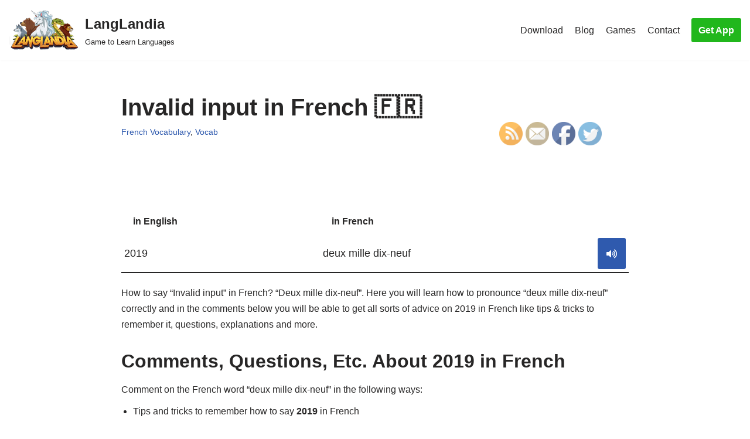

--- FILE ---
content_type: text/html; charset=utf-8
request_url: https://www.youtube-nocookie.com/embed/zLwGCg_YQME?start=16
body_size: 47299
content:
<!DOCTYPE html><html lang="en" dir="ltr" data-cast-api-enabled="true"><head><meta name="viewport" content="width=device-width, initial-scale=1"><script nonce="8FLTAjhbIcoBKGpsn97MZQ">if ('undefined' == typeof Symbol || 'undefined' == typeof Symbol.iterator) {delete Array.prototype.entries;}</script><style name="www-roboto" nonce="Zv0rmB3pEGV6JTs7Uc0j3g">@font-face{font-family:'Roboto';font-style:normal;font-weight:400;font-stretch:100%;src:url(//fonts.gstatic.com/s/roboto/v48/KFO7CnqEu92Fr1ME7kSn66aGLdTylUAMa3GUBHMdazTgWw.woff2)format('woff2');unicode-range:U+0460-052F,U+1C80-1C8A,U+20B4,U+2DE0-2DFF,U+A640-A69F,U+FE2E-FE2F;}@font-face{font-family:'Roboto';font-style:normal;font-weight:400;font-stretch:100%;src:url(//fonts.gstatic.com/s/roboto/v48/KFO7CnqEu92Fr1ME7kSn66aGLdTylUAMa3iUBHMdazTgWw.woff2)format('woff2');unicode-range:U+0301,U+0400-045F,U+0490-0491,U+04B0-04B1,U+2116;}@font-face{font-family:'Roboto';font-style:normal;font-weight:400;font-stretch:100%;src:url(//fonts.gstatic.com/s/roboto/v48/KFO7CnqEu92Fr1ME7kSn66aGLdTylUAMa3CUBHMdazTgWw.woff2)format('woff2');unicode-range:U+1F00-1FFF;}@font-face{font-family:'Roboto';font-style:normal;font-weight:400;font-stretch:100%;src:url(//fonts.gstatic.com/s/roboto/v48/KFO7CnqEu92Fr1ME7kSn66aGLdTylUAMa3-UBHMdazTgWw.woff2)format('woff2');unicode-range:U+0370-0377,U+037A-037F,U+0384-038A,U+038C,U+038E-03A1,U+03A3-03FF;}@font-face{font-family:'Roboto';font-style:normal;font-weight:400;font-stretch:100%;src:url(//fonts.gstatic.com/s/roboto/v48/KFO7CnqEu92Fr1ME7kSn66aGLdTylUAMawCUBHMdazTgWw.woff2)format('woff2');unicode-range:U+0302-0303,U+0305,U+0307-0308,U+0310,U+0312,U+0315,U+031A,U+0326-0327,U+032C,U+032F-0330,U+0332-0333,U+0338,U+033A,U+0346,U+034D,U+0391-03A1,U+03A3-03A9,U+03B1-03C9,U+03D1,U+03D5-03D6,U+03F0-03F1,U+03F4-03F5,U+2016-2017,U+2034-2038,U+203C,U+2040,U+2043,U+2047,U+2050,U+2057,U+205F,U+2070-2071,U+2074-208E,U+2090-209C,U+20D0-20DC,U+20E1,U+20E5-20EF,U+2100-2112,U+2114-2115,U+2117-2121,U+2123-214F,U+2190,U+2192,U+2194-21AE,U+21B0-21E5,U+21F1-21F2,U+21F4-2211,U+2213-2214,U+2216-22FF,U+2308-230B,U+2310,U+2319,U+231C-2321,U+2336-237A,U+237C,U+2395,U+239B-23B7,U+23D0,U+23DC-23E1,U+2474-2475,U+25AF,U+25B3,U+25B7,U+25BD,U+25C1,U+25CA,U+25CC,U+25FB,U+266D-266F,U+27C0-27FF,U+2900-2AFF,U+2B0E-2B11,U+2B30-2B4C,U+2BFE,U+3030,U+FF5B,U+FF5D,U+1D400-1D7FF,U+1EE00-1EEFF;}@font-face{font-family:'Roboto';font-style:normal;font-weight:400;font-stretch:100%;src:url(//fonts.gstatic.com/s/roboto/v48/KFO7CnqEu92Fr1ME7kSn66aGLdTylUAMaxKUBHMdazTgWw.woff2)format('woff2');unicode-range:U+0001-000C,U+000E-001F,U+007F-009F,U+20DD-20E0,U+20E2-20E4,U+2150-218F,U+2190,U+2192,U+2194-2199,U+21AF,U+21E6-21F0,U+21F3,U+2218-2219,U+2299,U+22C4-22C6,U+2300-243F,U+2440-244A,U+2460-24FF,U+25A0-27BF,U+2800-28FF,U+2921-2922,U+2981,U+29BF,U+29EB,U+2B00-2BFF,U+4DC0-4DFF,U+FFF9-FFFB,U+10140-1018E,U+10190-1019C,U+101A0,U+101D0-101FD,U+102E0-102FB,U+10E60-10E7E,U+1D2C0-1D2D3,U+1D2E0-1D37F,U+1F000-1F0FF,U+1F100-1F1AD,U+1F1E6-1F1FF,U+1F30D-1F30F,U+1F315,U+1F31C,U+1F31E,U+1F320-1F32C,U+1F336,U+1F378,U+1F37D,U+1F382,U+1F393-1F39F,U+1F3A7-1F3A8,U+1F3AC-1F3AF,U+1F3C2,U+1F3C4-1F3C6,U+1F3CA-1F3CE,U+1F3D4-1F3E0,U+1F3ED,U+1F3F1-1F3F3,U+1F3F5-1F3F7,U+1F408,U+1F415,U+1F41F,U+1F426,U+1F43F,U+1F441-1F442,U+1F444,U+1F446-1F449,U+1F44C-1F44E,U+1F453,U+1F46A,U+1F47D,U+1F4A3,U+1F4B0,U+1F4B3,U+1F4B9,U+1F4BB,U+1F4BF,U+1F4C8-1F4CB,U+1F4D6,U+1F4DA,U+1F4DF,U+1F4E3-1F4E6,U+1F4EA-1F4ED,U+1F4F7,U+1F4F9-1F4FB,U+1F4FD-1F4FE,U+1F503,U+1F507-1F50B,U+1F50D,U+1F512-1F513,U+1F53E-1F54A,U+1F54F-1F5FA,U+1F610,U+1F650-1F67F,U+1F687,U+1F68D,U+1F691,U+1F694,U+1F698,U+1F6AD,U+1F6B2,U+1F6B9-1F6BA,U+1F6BC,U+1F6C6-1F6CF,U+1F6D3-1F6D7,U+1F6E0-1F6EA,U+1F6F0-1F6F3,U+1F6F7-1F6FC,U+1F700-1F7FF,U+1F800-1F80B,U+1F810-1F847,U+1F850-1F859,U+1F860-1F887,U+1F890-1F8AD,U+1F8B0-1F8BB,U+1F8C0-1F8C1,U+1F900-1F90B,U+1F93B,U+1F946,U+1F984,U+1F996,U+1F9E9,U+1FA00-1FA6F,U+1FA70-1FA7C,U+1FA80-1FA89,U+1FA8F-1FAC6,U+1FACE-1FADC,U+1FADF-1FAE9,U+1FAF0-1FAF8,U+1FB00-1FBFF;}@font-face{font-family:'Roboto';font-style:normal;font-weight:400;font-stretch:100%;src:url(//fonts.gstatic.com/s/roboto/v48/KFO7CnqEu92Fr1ME7kSn66aGLdTylUAMa3OUBHMdazTgWw.woff2)format('woff2');unicode-range:U+0102-0103,U+0110-0111,U+0128-0129,U+0168-0169,U+01A0-01A1,U+01AF-01B0,U+0300-0301,U+0303-0304,U+0308-0309,U+0323,U+0329,U+1EA0-1EF9,U+20AB;}@font-face{font-family:'Roboto';font-style:normal;font-weight:400;font-stretch:100%;src:url(//fonts.gstatic.com/s/roboto/v48/KFO7CnqEu92Fr1ME7kSn66aGLdTylUAMa3KUBHMdazTgWw.woff2)format('woff2');unicode-range:U+0100-02BA,U+02BD-02C5,U+02C7-02CC,U+02CE-02D7,U+02DD-02FF,U+0304,U+0308,U+0329,U+1D00-1DBF,U+1E00-1E9F,U+1EF2-1EFF,U+2020,U+20A0-20AB,U+20AD-20C0,U+2113,U+2C60-2C7F,U+A720-A7FF;}@font-face{font-family:'Roboto';font-style:normal;font-weight:400;font-stretch:100%;src:url(//fonts.gstatic.com/s/roboto/v48/KFO7CnqEu92Fr1ME7kSn66aGLdTylUAMa3yUBHMdazQ.woff2)format('woff2');unicode-range:U+0000-00FF,U+0131,U+0152-0153,U+02BB-02BC,U+02C6,U+02DA,U+02DC,U+0304,U+0308,U+0329,U+2000-206F,U+20AC,U+2122,U+2191,U+2193,U+2212,U+2215,U+FEFF,U+FFFD;}@font-face{font-family:'Roboto';font-style:normal;font-weight:500;font-stretch:100%;src:url(//fonts.gstatic.com/s/roboto/v48/KFO7CnqEu92Fr1ME7kSn66aGLdTylUAMa3GUBHMdazTgWw.woff2)format('woff2');unicode-range:U+0460-052F,U+1C80-1C8A,U+20B4,U+2DE0-2DFF,U+A640-A69F,U+FE2E-FE2F;}@font-face{font-family:'Roboto';font-style:normal;font-weight:500;font-stretch:100%;src:url(//fonts.gstatic.com/s/roboto/v48/KFO7CnqEu92Fr1ME7kSn66aGLdTylUAMa3iUBHMdazTgWw.woff2)format('woff2');unicode-range:U+0301,U+0400-045F,U+0490-0491,U+04B0-04B1,U+2116;}@font-face{font-family:'Roboto';font-style:normal;font-weight:500;font-stretch:100%;src:url(//fonts.gstatic.com/s/roboto/v48/KFO7CnqEu92Fr1ME7kSn66aGLdTylUAMa3CUBHMdazTgWw.woff2)format('woff2');unicode-range:U+1F00-1FFF;}@font-face{font-family:'Roboto';font-style:normal;font-weight:500;font-stretch:100%;src:url(//fonts.gstatic.com/s/roboto/v48/KFO7CnqEu92Fr1ME7kSn66aGLdTylUAMa3-UBHMdazTgWw.woff2)format('woff2');unicode-range:U+0370-0377,U+037A-037F,U+0384-038A,U+038C,U+038E-03A1,U+03A3-03FF;}@font-face{font-family:'Roboto';font-style:normal;font-weight:500;font-stretch:100%;src:url(//fonts.gstatic.com/s/roboto/v48/KFO7CnqEu92Fr1ME7kSn66aGLdTylUAMawCUBHMdazTgWw.woff2)format('woff2');unicode-range:U+0302-0303,U+0305,U+0307-0308,U+0310,U+0312,U+0315,U+031A,U+0326-0327,U+032C,U+032F-0330,U+0332-0333,U+0338,U+033A,U+0346,U+034D,U+0391-03A1,U+03A3-03A9,U+03B1-03C9,U+03D1,U+03D5-03D6,U+03F0-03F1,U+03F4-03F5,U+2016-2017,U+2034-2038,U+203C,U+2040,U+2043,U+2047,U+2050,U+2057,U+205F,U+2070-2071,U+2074-208E,U+2090-209C,U+20D0-20DC,U+20E1,U+20E5-20EF,U+2100-2112,U+2114-2115,U+2117-2121,U+2123-214F,U+2190,U+2192,U+2194-21AE,U+21B0-21E5,U+21F1-21F2,U+21F4-2211,U+2213-2214,U+2216-22FF,U+2308-230B,U+2310,U+2319,U+231C-2321,U+2336-237A,U+237C,U+2395,U+239B-23B7,U+23D0,U+23DC-23E1,U+2474-2475,U+25AF,U+25B3,U+25B7,U+25BD,U+25C1,U+25CA,U+25CC,U+25FB,U+266D-266F,U+27C0-27FF,U+2900-2AFF,U+2B0E-2B11,U+2B30-2B4C,U+2BFE,U+3030,U+FF5B,U+FF5D,U+1D400-1D7FF,U+1EE00-1EEFF;}@font-face{font-family:'Roboto';font-style:normal;font-weight:500;font-stretch:100%;src:url(//fonts.gstatic.com/s/roboto/v48/KFO7CnqEu92Fr1ME7kSn66aGLdTylUAMaxKUBHMdazTgWw.woff2)format('woff2');unicode-range:U+0001-000C,U+000E-001F,U+007F-009F,U+20DD-20E0,U+20E2-20E4,U+2150-218F,U+2190,U+2192,U+2194-2199,U+21AF,U+21E6-21F0,U+21F3,U+2218-2219,U+2299,U+22C4-22C6,U+2300-243F,U+2440-244A,U+2460-24FF,U+25A0-27BF,U+2800-28FF,U+2921-2922,U+2981,U+29BF,U+29EB,U+2B00-2BFF,U+4DC0-4DFF,U+FFF9-FFFB,U+10140-1018E,U+10190-1019C,U+101A0,U+101D0-101FD,U+102E0-102FB,U+10E60-10E7E,U+1D2C0-1D2D3,U+1D2E0-1D37F,U+1F000-1F0FF,U+1F100-1F1AD,U+1F1E6-1F1FF,U+1F30D-1F30F,U+1F315,U+1F31C,U+1F31E,U+1F320-1F32C,U+1F336,U+1F378,U+1F37D,U+1F382,U+1F393-1F39F,U+1F3A7-1F3A8,U+1F3AC-1F3AF,U+1F3C2,U+1F3C4-1F3C6,U+1F3CA-1F3CE,U+1F3D4-1F3E0,U+1F3ED,U+1F3F1-1F3F3,U+1F3F5-1F3F7,U+1F408,U+1F415,U+1F41F,U+1F426,U+1F43F,U+1F441-1F442,U+1F444,U+1F446-1F449,U+1F44C-1F44E,U+1F453,U+1F46A,U+1F47D,U+1F4A3,U+1F4B0,U+1F4B3,U+1F4B9,U+1F4BB,U+1F4BF,U+1F4C8-1F4CB,U+1F4D6,U+1F4DA,U+1F4DF,U+1F4E3-1F4E6,U+1F4EA-1F4ED,U+1F4F7,U+1F4F9-1F4FB,U+1F4FD-1F4FE,U+1F503,U+1F507-1F50B,U+1F50D,U+1F512-1F513,U+1F53E-1F54A,U+1F54F-1F5FA,U+1F610,U+1F650-1F67F,U+1F687,U+1F68D,U+1F691,U+1F694,U+1F698,U+1F6AD,U+1F6B2,U+1F6B9-1F6BA,U+1F6BC,U+1F6C6-1F6CF,U+1F6D3-1F6D7,U+1F6E0-1F6EA,U+1F6F0-1F6F3,U+1F6F7-1F6FC,U+1F700-1F7FF,U+1F800-1F80B,U+1F810-1F847,U+1F850-1F859,U+1F860-1F887,U+1F890-1F8AD,U+1F8B0-1F8BB,U+1F8C0-1F8C1,U+1F900-1F90B,U+1F93B,U+1F946,U+1F984,U+1F996,U+1F9E9,U+1FA00-1FA6F,U+1FA70-1FA7C,U+1FA80-1FA89,U+1FA8F-1FAC6,U+1FACE-1FADC,U+1FADF-1FAE9,U+1FAF0-1FAF8,U+1FB00-1FBFF;}@font-face{font-family:'Roboto';font-style:normal;font-weight:500;font-stretch:100%;src:url(//fonts.gstatic.com/s/roboto/v48/KFO7CnqEu92Fr1ME7kSn66aGLdTylUAMa3OUBHMdazTgWw.woff2)format('woff2');unicode-range:U+0102-0103,U+0110-0111,U+0128-0129,U+0168-0169,U+01A0-01A1,U+01AF-01B0,U+0300-0301,U+0303-0304,U+0308-0309,U+0323,U+0329,U+1EA0-1EF9,U+20AB;}@font-face{font-family:'Roboto';font-style:normal;font-weight:500;font-stretch:100%;src:url(//fonts.gstatic.com/s/roboto/v48/KFO7CnqEu92Fr1ME7kSn66aGLdTylUAMa3KUBHMdazTgWw.woff2)format('woff2');unicode-range:U+0100-02BA,U+02BD-02C5,U+02C7-02CC,U+02CE-02D7,U+02DD-02FF,U+0304,U+0308,U+0329,U+1D00-1DBF,U+1E00-1E9F,U+1EF2-1EFF,U+2020,U+20A0-20AB,U+20AD-20C0,U+2113,U+2C60-2C7F,U+A720-A7FF;}@font-face{font-family:'Roboto';font-style:normal;font-weight:500;font-stretch:100%;src:url(//fonts.gstatic.com/s/roboto/v48/KFO7CnqEu92Fr1ME7kSn66aGLdTylUAMa3yUBHMdazQ.woff2)format('woff2');unicode-range:U+0000-00FF,U+0131,U+0152-0153,U+02BB-02BC,U+02C6,U+02DA,U+02DC,U+0304,U+0308,U+0329,U+2000-206F,U+20AC,U+2122,U+2191,U+2193,U+2212,U+2215,U+FEFF,U+FFFD;}</style><script name="www-roboto" nonce="8FLTAjhbIcoBKGpsn97MZQ">if (document.fonts && document.fonts.load) {document.fonts.load("400 10pt Roboto", "E"); document.fonts.load("500 10pt Roboto", "E");}</script><link rel="stylesheet" href="/s/player/b95b0e7a/www-player.css" name="www-player" nonce="Zv0rmB3pEGV6JTs7Uc0j3g"><style nonce="Zv0rmB3pEGV6JTs7Uc0j3g">html {overflow: hidden;}body {font: 12px Roboto, Arial, sans-serif; background-color: #000; color: #fff; height: 100%; width: 100%; overflow: hidden; position: absolute; margin: 0; padding: 0;}#player {width: 100%; height: 100%;}h1 {text-align: center; color: #fff;}h3 {margin-top: 6px; margin-bottom: 3px;}.player-unavailable {position: absolute; top: 0; left: 0; right: 0; bottom: 0; padding: 25px; font-size: 13px; background: url(/img/meh7.png) 50% 65% no-repeat;}.player-unavailable .message {text-align: left; margin: 0 -5px 15px; padding: 0 5px 14px; border-bottom: 1px solid #888; font-size: 19px; font-weight: normal;}.player-unavailable a {color: #167ac6; text-decoration: none;}</style><script nonce="8FLTAjhbIcoBKGpsn97MZQ">var ytcsi={gt:function(n){n=(n||"")+"data_";return ytcsi[n]||(ytcsi[n]={tick:{},info:{},gel:{preLoggedGelInfos:[]}})},now:window.performance&&window.performance.timing&&window.performance.now&&window.performance.timing.navigationStart?function(){return window.performance.timing.navigationStart+window.performance.now()}:function(){return(new Date).getTime()},tick:function(l,t,n){var ticks=ytcsi.gt(n).tick;var v=t||ytcsi.now();if(ticks[l]){ticks["_"+l]=ticks["_"+l]||[ticks[l]];ticks["_"+l].push(v)}ticks[l]=
v},info:function(k,v,n){ytcsi.gt(n).info[k]=v},infoGel:function(p,n){ytcsi.gt(n).gel.preLoggedGelInfos.push(p)},setStart:function(t,n){ytcsi.tick("_start",t,n)}};
(function(w,d){function isGecko(){if(!w.navigator)return false;try{if(w.navigator.userAgentData&&w.navigator.userAgentData.brands&&w.navigator.userAgentData.brands.length){var brands=w.navigator.userAgentData.brands;var i=0;for(;i<brands.length;i++)if(brands[i]&&brands[i].brand==="Firefox")return true;return false}}catch(e){setTimeout(function(){throw e;})}if(!w.navigator.userAgent)return false;var ua=w.navigator.userAgent;return ua.indexOf("Gecko")>0&&ua.toLowerCase().indexOf("webkit")<0&&ua.indexOf("Edge")<
0&&ua.indexOf("Trident")<0&&ua.indexOf("MSIE")<0}ytcsi.setStart(w.performance?w.performance.timing.responseStart:null);var isPrerender=(d.visibilityState||d.webkitVisibilityState)=="prerender";var vName=!d.visibilityState&&d.webkitVisibilityState?"webkitvisibilitychange":"visibilitychange";if(isPrerender){var startTick=function(){ytcsi.setStart();d.removeEventListener(vName,startTick)};d.addEventListener(vName,startTick,false)}if(d.addEventListener)d.addEventListener(vName,function(){ytcsi.tick("vc")},
false);if(isGecko()){var isHidden=(d.visibilityState||d.webkitVisibilityState)=="hidden";if(isHidden)ytcsi.tick("vc")}var slt=function(el,t){setTimeout(function(){var n=ytcsi.now();el.loadTime=n;if(el.slt)el.slt()},t)};w.__ytRIL=function(el){if(!el.getAttribute("data-thumb"))if(w.requestAnimationFrame)w.requestAnimationFrame(function(){slt(el,0)});else slt(el,16)}})(window,document);
</script><script nonce="8FLTAjhbIcoBKGpsn97MZQ">var ytcfg={d:function(){return window.yt&&yt.config_||ytcfg.data_||(ytcfg.data_={})},get:function(k,o){return k in ytcfg.d()?ytcfg.d()[k]:o},set:function(){var a=arguments;if(a.length>1)ytcfg.d()[a[0]]=a[1];else{var k;for(k in a[0])ytcfg.d()[k]=a[0][k]}}};
ytcfg.set({"CLIENT_CANARY_STATE":"none","DEVICE":"cbr\u003dChrome\u0026cbrand\u003dapple\u0026cbrver\u003d131.0.0.0\u0026ceng\u003dWebKit\u0026cengver\u003d537.36\u0026cos\u003dMacintosh\u0026cosver\u003d10_15_7\u0026cplatform\u003dDESKTOP","EVENT_ID":"wixwaevhEpncvPEPgb3j8Qk","EXPERIMENT_FLAGS":{"ab_det_apb_b":true,"ab_det_apm":true,"ab_det_el_h":true,"ab_det_em_inj":true,"ab_l_sig_st":true,"ab_l_sig_st_e":true,"action_companion_center_align_description":true,"allow_skip_networkless":true,"always_send_and_write":true,"att_web_record_metrics":true,"attmusi":true,"c3_enable_button_impression_logging":true,"c3_watch_page_component":true,"cancel_pending_navs":true,"clean_up_manual_attribution_header":true,"config_age_report_killswitch":true,"cow_optimize_idom_compat":true,"csi_config_handling_infra":true,"csi_on_gel":true,"delhi_mweb_colorful_sd":true,"delhi_mweb_colorful_sd_v2":true,"deprecate_csi_has_info":true,"deprecate_pair_servlet_enabled":true,"desktop_sparkles_light_cta_button":true,"disable_cached_masthead_data":true,"disable_child_node_auto_formatted_strings":true,"disable_enf_isd":true,"disable_log_to_visitor_layer":true,"disable_pacf_logging_for_memory_limited_tv":true,"embeds_enable_eid_enforcement_for_youtube":true,"embeds_enable_info_panel_dismissal":true,"embeds_enable_pfp_always_unbranded":true,"embeds_muted_autoplay_sound_fix":true,"embeds_serve_es6_client":true,"embeds_web_nwl_disable_nocookie":true,"embeds_web_updated_shorts_definition_fix":true,"enable_active_view_display_ad_renderer_web_home":true,"enable_ad_disclosure_banner_a11y_fix":true,"enable_chips_shelf_view_model_fully_reactive":true,"enable_client_creator_goal_ticker_bar_revamp":true,"enable_client_only_wiz_direct_reactions":true,"enable_client_sli_logging":true,"enable_client_streamz_web":true,"enable_client_ve_spec":true,"enable_cloud_save_error_popup_after_retry":true,"enable_cookie_reissue_iframe":true,"enable_dai_sdf_h5_preroll":true,"enable_datasync_id_header_in_web_vss_pings":true,"enable_default_mono_cta_migration_web_client":true,"enable_dma_post_enforcement":true,"enable_docked_chat_messages":true,"enable_entity_store_from_dependency_injection":true,"enable_inline_muted_playback_on_web_search":true,"enable_inline_muted_playback_on_web_search_for_vdc":true,"enable_inline_muted_playback_on_web_search_for_vdcb":true,"enable_is_mini_app_page_active_bugfix":true,"enable_live_overlay_feed_in_live_chat":true,"enable_logging_first_user_action_after_game_ready":true,"enable_ltc_param_fetch_from_innertube":true,"enable_masthead_mweb_padding_fix":true,"enable_menu_renderer_button_in_mweb_hclr":true,"enable_mini_app_command_handler_mweb_fix":true,"enable_mini_app_iframe_loaded_logging":true,"enable_mini_guide_downloads_item":true,"enable_mixed_direction_formatted_strings":true,"enable_mweb_livestream_ui_update":true,"enable_mweb_new_caption_language_picker":true,"enable_names_handles_account_switcher":true,"enable_network_request_logging_on_game_events":true,"enable_new_paid_product_placement":true,"enable_obtaining_ppn_query_param":true,"enable_open_in_new_tab_icon_for_short_dr_for_desktop_search":true,"enable_open_yt_content":true,"enable_origin_query_parameter_bugfix":true,"enable_pause_ads_on_ytv_html5":true,"enable_payments_purchase_manager":true,"enable_pdp_icon_prefetch":true,"enable_pl_r_si_fa":true,"enable_place_pivot_url":true,"enable_playable_a11y_label_with_badge_text":true,"enable_pv_screen_modern_text":true,"enable_removing_navbar_title_on_hashtag_page_mweb":true,"enable_resetting_scroll_position_on_flow_change":true,"enable_rta_manager":true,"enable_sdf_companion_h5":true,"enable_sdf_dai_h5_midroll":true,"enable_sdf_h5_endemic_mid_post_roll":true,"enable_sdf_on_h5_unplugged_vod_midroll":true,"enable_sdf_shorts_player_bytes_h5":true,"enable_sdk_performance_network_logging":true,"enable_sending_unwrapped_game_audio_as_serialized_metadata":true,"enable_sfv_effect_pivot_url":true,"enable_shorts_new_carousel":true,"enable_skip_ad_guidance_prompt":true,"enable_skippable_ads_for_unplugged_ad_pod":true,"enable_smearing_expansion_dai":true,"enable_third_party_info":true,"enable_time_out_messages":true,"enable_timeline_view_modern_transcript_fe":true,"enable_video_display_compact_button_group_for_desktop_search":true,"enable_watch_next_pause_autoplay_lact":true,"enable_web_home_top_landscape_image_layout_level_click":true,"enable_web_tiered_gel":true,"enable_window_constrained_buy_flow_dialog":true,"enable_wiz_queue_effect_and_on_init_initial_runs":true,"enable_ypc_spinners":true,"enable_yt_ata_iframe_authuser":true,"export_networkless_options":true,"export_player_version_to_ytconfig":true,"fill_single_video_with_notify_to_lasr":true,"fix_ad_miniplayer_controls_rendering":true,"fix_ads_tracking_for_swf_config_deprecation_mweb":true,"h5_companion_enable_adcpn_macro_substitution_for_click_pings":true,"h5_inplayer_enable_adcpn_macro_substitution_for_click_pings":true,"h5_reset_cache_and_filter_before_update_masthead":true,"hide_channel_creation_title_for_mweb":true,"high_ccv_client_side_caching_h5":true,"html5_log_trigger_events_with_debug_data":true,"html5_ssdai_enable_media_end_cue_range":true,"il_attach_cache_limit":true,"il_use_view_model_logging_context":true,"is_browser_support_for_webcam_streaming":true,"json_condensed_response":true,"kev_adb_pg":true,"kevlar_gel_error_routing":true,"kevlar_watch_cinematics":true,"live_chat_enable_controller_extraction":true,"live_chat_enable_rta_manager":true,"live_chat_increased_min_height":true,"log_click_with_layer_from_element_in_command_handler":true,"log_errors_through_nwl_on_retry":true,"mdx_enable_privacy_disclosure_ui":true,"mdx_load_cast_api_bootstrap_script":true,"medium_progress_bar_modification":true,"migrate_remaining_web_ad_badges_to_innertube":true,"mobile_account_menu_refresh":true,"mweb_a11y_enable_player_controls_invisible_toggle":true,"mweb_account_linking_noapp":true,"mweb_after_render_to_scheduler":true,"mweb_allow_modern_search_suggest_behavior":true,"mweb_animated_actions":true,"mweb_app_upsell_button_direct_to_app":true,"mweb_big_progress_bar":true,"mweb_c3_disable_carve_out":true,"mweb_c3_disable_carve_out_keep_external_links":true,"mweb_c3_enable_adaptive_signals":true,"mweb_c3_endscreen":true,"mweb_c3_endscreen_v2":true,"mweb_c3_library_page_enable_recent_shelf":true,"mweb_c3_remove_web_navigation_endpoint_data":true,"mweb_c3_use_canonical_from_player_response":true,"mweb_cinematic_watch":true,"mweb_command_handler":true,"mweb_delay_watch_initial_data":true,"mweb_disable_searchbar_scroll":true,"mweb_enable_fine_scrubbing_for_recs":true,"mweb_enable_keto_batch_player_fullscreen":true,"mweb_enable_keto_batch_player_progress_bar":true,"mweb_enable_keto_batch_player_tooltips":true,"mweb_enable_lockup_view_model_for_ucp":true,"mweb_enable_more_drawer":true,"mweb_enable_optional_fullscreen_landscape_locking":true,"mweb_enable_overlay_touch_manager":true,"mweb_enable_premium_carve_out_fix":true,"mweb_enable_refresh_detection":true,"mweb_enable_search_imp":true,"mweb_enable_sequence_signal":true,"mweb_enable_shorts_pivot_button":true,"mweb_enable_shorts_video_preload":true,"mweb_enable_skippables_on_jio_phone":true,"mweb_enable_storyboards":true,"mweb_enable_two_line_title_on_shorts":true,"mweb_enable_varispeed_controller":true,"mweb_enable_warm_channel_requests":true,"mweb_enable_watch_feed_infinite_scroll":true,"mweb_enable_wrapped_unplugged_pause_membership_dialog_renderer":true,"mweb_filter_video_format_in_webfe":true,"mweb_fix_livestream_seeking":true,"mweb_fix_monitor_visibility_after_render":true,"mweb_fix_section_list_continuation_item_renderers":true,"mweb_force_ios_fallback_to_native_control":true,"mweb_fp_auto_fullscreen":true,"mweb_fullscreen_controls":true,"mweb_fullscreen_controls_action_buttons":true,"mweb_fullscreen_watch_system":true,"mweb_home_reactive_shorts":true,"mweb_innertube_search_command":true,"mweb_kaios_enable_autoplay_switch_view_model":true,"mweb_lang_in_html":true,"mweb_like_button_synced_with_entities":true,"mweb_logo_use_home_page_ve":true,"mweb_module_decoration":true,"mweb_native_control_in_faux_fullscreen_shared":true,"mweb_panel_container_inert":true,"mweb_player_control_on_hover":true,"mweb_player_delhi_dtts":true,"mweb_player_settings_use_bottom_sheet":true,"mweb_player_show_previous_next_buttons_in_playlist":true,"mweb_player_skip_no_op_state_changes":true,"mweb_player_user_select_none":true,"mweb_playlist_engagement_panel":true,"mweb_progress_bar_seek_on_mouse_click":true,"mweb_pull_2_full":true,"mweb_pull_2_full_enable_touch_handlers":true,"mweb_schedule_warm_watch_response":true,"mweb_searchbox_legacy_navigation":true,"mweb_see_fewer_shorts":true,"mweb_sheets_ui_refresh":true,"mweb_shorts_comments_panel_id_change":true,"mweb_shorts_early_continuation":true,"mweb_show_ios_smart_banner":true,"mweb_use_server_url_on_startup":true,"mweb_watch_captions_enable_auto_translate":true,"mweb_watch_captions_set_default_size":true,"mweb_watch_stop_scheduler_on_player_response":true,"mweb_watchfeed_big_thumbnails":true,"mweb_yt_searchbox":true,"networkless_logging":true,"no_client_ve_attach_unless_shown":true,"nwl_send_from_memory_when_online":true,"pageid_as_header_web":true,"playback_settings_use_switch_menu":true,"player_controls_autonav_fix":true,"player_controls_skip_double_signal_update":true,"polymer_bad_build_labels":true,"polymer_verifiy_app_state":true,"qoe_send_and_write":true,"remove_chevron_from_ad_disclosure_banner_h5":true,"remove_masthead_channel_banner_on_refresh":true,"remove_slot_id_exited_trigger_for_dai_in_player_slot_expire":true,"replace_client_url_parsing_with_server_signal":true,"service_worker_enabled":true,"service_worker_push_enabled":true,"service_worker_push_home_page_prompt":true,"service_worker_push_watch_page_prompt":true,"shell_load_gcf":true,"shorten_initial_gel_batch_timeout":true,"should_use_yt_voice_endpoint_in_kaios":true,"skip_invalid_ytcsi_ticks":true,"skip_setting_info_in_csi_data_object":true,"smarter_ve_dedupping":true,"speedmaster_no_seek":true,"start_client_gcf_mweb":true,"stop_handling_click_for_non_rendering_overlay_layout":true,"suppress_error_204_logging":true,"synced_panel_scrolling_controller":true,"use_event_time_ms_header":true,"use_fifo_for_networkless":true,"use_player_abuse_bg_library":true,"use_request_time_ms_header":true,"use_session_based_sampling":true,"use_thumbnail_overlay_time_status_renderer_for_live_badge":true,"use_ts_visibilitylogger":true,"vss_final_ping_send_and_write":true,"vss_playback_use_send_and_write":true,"web_adaptive_repeat_ase":true,"web_always_load_chat_support":true,"web_animated_like":true,"web_api_url":true,"web_autonav_allow_off_by_default":true,"web_button_vm_refactor_disabled":true,"web_c3_log_app_init_finish":true,"web_csi_action_sampling_enabled":true,"web_dedupe_ve_grafting":true,"web_disable_backdrop_filter":true,"web_enable_ab_rsp_cl":true,"web_enable_course_icon_update":true,"web_enable_error_204":true,"web_enable_horizontal_video_attributes_section":true,"web_fix_segmented_like_dislike_undefined":true,"web_gcf_hashes_innertube":true,"web_gel_timeout_cap":true,"web_log_streamed_get_watch_supported":true,"web_metadata_carousel_elref_bugfix":true,"web_parent_target_for_sheets":true,"web_persist_server_autonav_state_on_client":true,"web_playback_associated_log_ctt":true,"web_playback_associated_ve":true,"web_prefetch_preload_video":true,"web_progress_bar_draggable":true,"web_resizable_advertiser_banner_on_masthead_safari_fix":true,"web_scheduler_auto_init":true,"web_shorts_just_watched_on_channel_and_pivot_study":true,"web_shorts_just_watched_overlay":true,"web_shorts_pivot_button_view_model_reactive":true,"web_update_panel_visibility_logging_fix":true,"web_video_attribute_view_model_a11y_fix":true,"web_watch_controls_state_signals":true,"web_wiz_attributed_string":true,"web_yt_config_context":true,"webfe_mweb_watch_microdata":true,"webfe_watch_shorts_canonical_url_fix":true,"webpo_exit_on_net_err":true,"wiz_diff_overwritable":true,"wiz_memoize_stamper_items":true,"woffle_used_state_report":true,"wpo_gel_strz":true,"wug_networking_gzip_request":true,"ytcp_paper_tooltip_use_scoped_owner_root":true,"ytidb_clear_embedded_player":true,"H5_async_logging_delay_ms":30000.0,"attention_logging_scroll_throttle":500.0,"autoplay_pause_by_lact_sampling_fraction":0.0,"cinematic_watch_effect_opacity":0.4,"log_window_onerror_fraction":0.1,"speedmaster_playback_rate":2.0,"tv_pacf_logging_sample_rate":0.01,"web_attention_logging_scroll_throttle":500.0,"web_load_prediction_threshold":0.1,"web_navigation_prediction_threshold":0.1,"web_pbj_log_warning_rate":0.0,"web_system_health_fraction":0.01,"ytidb_transaction_ended_event_rate_limit":0.02,"active_time_update_interval_ms":10000,"att_init_delay":500,"autoplay_pause_by_lact_sec":0,"botguard_async_snapshot_timeout_ms":3000,"check_navigator_accuracy_timeout_ms":0,"cinematic_watch_css_filter_blur_strength":40,"cinematic_watch_fade_out_duration":500,"close_webview_delay_ms":100,"cloud_save_game_data_rate_limit_ms":3000,"compression_disable_point":10,"custom_active_view_tos_timeout_ms":3600000,"embeds_widget_poll_interval_ms":0,"gel_min_batch_size":3,"gel_queue_timeout_max_ms":60000,"get_async_timeout_ms":60000,"hide_cta_for_home_web_video_ads_animate_in_time":2,"html5_byterate_soft_cap":0,"initial_gel_batch_timeout":2000,"max_body_size_to_compress":500000,"max_prefetch_window_sec_for_livestream_optimization":10,"min_prefetch_offset_sec_for_livestream_optimization":20,"mini_app_container_iframe_src_update_delay_ms":0,"multiple_preview_news_duration_time":11000,"mweb_c3_toast_duration_ms":5000,"mweb_deep_link_fallback_timeout_ms":10000,"mweb_delay_response_received_actions":100,"mweb_fp_dpad_rate_limit_ms":0,"mweb_fp_dpad_watch_title_clamp_lines":0,"mweb_history_manager_cache_size":100,"mweb_ios_fullscreen_playback_transition_delay_ms":500,"mweb_ios_fullscreen_system_pause_epilson_ms":0,"mweb_override_response_store_expiration_ms":0,"mweb_shorts_early_continuation_trigger_threshold":4,"mweb_w2w_max_age_seconds":0,"mweb_watch_captions_default_size":2,"neon_dark_launch_gradient_count":0,"network_polling_interval":30000,"play_click_interval_ms":30000,"play_ping_interval_ms":10000,"prefetch_comments_ms_after_video":0,"send_config_hash_timer":0,"service_worker_push_logged_out_prompt_watches":-1,"service_worker_push_prompt_cap":-1,"service_worker_push_prompt_delay_microseconds":3888000000000,"show_mini_app_ad_frequency_cap_ms":300000,"slow_compressions_before_abandon_count":4,"speedmaster_cancellation_movement_dp":10,"speedmaster_touch_activation_ms":500,"web_attention_logging_throttle":500,"web_foreground_heartbeat_interval_ms":28000,"web_gel_debounce_ms":10000,"web_logging_max_batch":100,"web_max_tracing_events":50,"web_tracing_session_replay":0,"wil_icon_max_concurrent_fetches":9999,"ytidb_remake_db_retries":3,"ytidb_reopen_db_retries":3,"WebClientReleaseProcessCritical__youtube_embeds_client_version_override":"","WebClientReleaseProcessCritical__youtube_embeds_web_client_version_override":"","WebClientReleaseProcessCritical__youtube_mweb_client_version_override":"","debug_forced_internalcountrycode":"","embeds_web_synth_ch_headers_banned_urls_regex":"","enable_web_media_service":"DISABLED","il_payload_scraping":"","live_chat_unicode_emoji_json_url":"https://www.gstatic.com/youtube/img/emojis/emojis-svg-9.json","mweb_deep_link_feature_tag_suffix":"11268432","mweb_enable_shorts_innertube_player_prefetch_trigger":"NONE","mweb_fp_dpad":"home,search,browse,channel,create_channel,experiments,settings,trending,oops,404,paid_memberships,sponsorship,premium,shorts","mweb_fp_dpad_linear_navigation":"","mweb_fp_dpad_linear_navigation_visitor":"","mweb_fp_dpad_visitor":"","mweb_preload_video_by_player_vars":"","mweb_sign_in_button_style":"STYLE_SUGGESTIVE_AVATAR","place_pivot_triggering_container_alternate":"","place_pivot_triggering_counterfactual_container_alternate":"","search_ui_mweb_searchbar_restyle":"DEFAULT","service_worker_push_force_notification_prompt_tag":"1","service_worker_scope":"/","suggest_exp_str":"","web_client_version_override":"","kevlar_command_handler_command_banlist":[],"mini_app_ids_without_game_ready":["UgkxHHtsak1SC8mRGHMZewc4HzeAY3yhPPmJ","Ugkx7OgzFqE6z_5Mtf4YsotGfQNII1DF_RBm"],"web_op_signal_type_banlist":[],"web_tracing_enabled_spans":["event","command"]},"GAPI_HINT_PARAMS":"m;/_/scs/abc-static/_/js/k\u003dgapi.gapi.en.FZb77tO2YW4.O/d\u003d1/rs\u003dAHpOoo8lqavmo6ayfVxZovyDiP6g3TOVSQ/m\u003d__features__","GAPI_HOST":"https://apis.google.com","GAPI_LOCALE":"en_US","GL":"US","HL":"en","HTML_DIR":"ltr","HTML_LANG":"en","INNERTUBE_API_KEY":"AIzaSyAO_FJ2SlqU8Q4STEHLGCilw_Y9_11qcW8","INNERTUBE_API_VERSION":"v1","INNERTUBE_CLIENT_NAME":"WEB_EMBEDDED_PLAYER","INNERTUBE_CLIENT_VERSION":"1.20260116.01.00","INNERTUBE_CONTEXT":{"client":{"hl":"en","gl":"US","remoteHost":"3.136.87.200","deviceMake":"Apple","deviceModel":"","visitorData":"[base64]%3D%3D","userAgent":"Mozilla/5.0 (Macintosh; Intel Mac OS X 10_15_7) AppleWebKit/537.36 (KHTML, like Gecko) Chrome/131.0.0.0 Safari/537.36; ClaudeBot/1.0; +claudebot@anthropic.com),gzip(gfe)","clientName":"WEB_EMBEDDED_PLAYER","clientVersion":"1.20260116.01.00","osName":"Macintosh","osVersion":"10_15_7","originalUrl":"https://www.youtube-nocookie.com/embed/zLwGCg_YQME?start\u003d16","platform":"DESKTOP","clientFormFactor":"UNKNOWN_FORM_FACTOR","configInfo":{"appInstallData":"[base64]%3D%3D"},"browserName":"Chrome","browserVersion":"131.0.0.0","acceptHeader":"text/html,application/xhtml+xml,application/xml;q\u003d0.9,image/webp,image/apng,*/*;q\u003d0.8,application/signed-exchange;v\u003db3;q\u003d0.9","deviceExperimentId":"ChxOelU1TnpZeU1UYzROVEV4TWpnd056TXlOZz09EMLZwMsGGMLZwMsG","rolloutToken":"CKrR1pHd86bVBhCC2d-3vpuSAxiC2d-3vpuSAw%3D%3D"},"user":{"lockedSafetyMode":false},"request":{"useSsl":true},"clickTracking":{"clickTrackingParams":"IhMI68rft76bkgMVGS4vCB2B3jie"},"thirdParty":{"embeddedPlayerContext":{"embeddedPlayerEncryptedContext":"AD5ZzFRzft_FPUIGSZRBcIkQ-l1OlIDa3E38Uv2rH5v7o5eFhf1trxwc122dId0RKeEJSeNabQ8A2lJpdnyGrrU-OMmQh9OuUfHq3YY-lruvbtDua1kn5Y_l-Kyj1_cH0a04F9AaW9i5NttUgw8dP7KqP5kZm40NYtpaPOXSDFwDLTK5iTQ","ancestorOriginsSupported":false}}},"INNERTUBE_CONTEXT_CLIENT_NAME":56,"INNERTUBE_CONTEXT_CLIENT_VERSION":"1.20260116.01.00","INNERTUBE_CONTEXT_GL":"US","INNERTUBE_CONTEXT_HL":"en","LATEST_ECATCHER_SERVICE_TRACKING_PARAMS":{"client.name":"WEB_EMBEDDED_PLAYER","client.jsfeat":"2021"},"LOGGED_IN":false,"PAGE_BUILD_LABEL":"youtube.embeds.web_20260116_01_RC00","PAGE_CL":856990104,"SERVER_NAME":"WebFE","VISITOR_DATA":"[base64]%3D%3D","WEB_PLAYER_CONTEXT_CONFIGS":{"WEB_PLAYER_CONTEXT_CONFIG_ID_EMBEDDED_PLAYER":{"rootElementId":"movie_player","jsUrl":"/s/player/b95b0e7a/player_ias.vflset/en_US/base.js","cssUrl":"/s/player/b95b0e7a/www-player.css","contextId":"WEB_PLAYER_CONTEXT_CONFIG_ID_EMBEDDED_PLAYER","eventLabel":"embedded","contentRegion":"US","hl":"en_US","hostLanguage":"en","innertubeApiKey":"AIzaSyAO_FJ2SlqU8Q4STEHLGCilw_Y9_11qcW8","innertubeApiVersion":"v1","innertubeContextClientVersion":"1.20260116.01.00","device":{"brand":"apple","model":"","browser":"Chrome","browserVersion":"131.0.0.0","os":"Macintosh","osVersion":"10_15_7","platform":"DESKTOP","interfaceName":"WEB_EMBEDDED_PLAYER","interfaceVersion":"1.20260116.01.00"},"serializedExperimentIds":"24004644,51010235,51063643,51098299,51204329,51222973,51340662,51349914,51353393,51366423,51389629,51404808,51404810,51425031,51459425,51484222,51490331,51500051,51502938,51505436,51530495,51534669,51560386,51565116,51566373,51566864,51578633,51583568,51583821,51585555,51586115,51605258,51605395,51609829,51611457,51615066,51619500,51620866,51621065,51622845,51626155,51632249,51637029,51638932,51648336,51653718,51656217,51665866,51666850,51672162,51681662,51683502,51684301,51684306,51691589,51693511,51696107,51696619,51697032,51700777,51701616,51704637,51705183,51709242,51711227,51711266,51711298,51712601,51713237,51714463,51715039,51717189,51717474,51719410,51719628,51729217,51735451,51737133,51738919,51740013,51740812,51741220,51742828,51742878,51743156,51744562","serializedExperimentFlags":"H5_async_logging_delay_ms\u003d30000.0\u0026PlayerWeb__h5_enable_advisory_rating_restrictions\u003dtrue\u0026a11y_h5_associate_survey_question\u003dtrue\u0026ab_det_apb_b\u003dtrue\u0026ab_det_apm\u003dtrue\u0026ab_det_el_h\u003dtrue\u0026ab_det_em_inj\u003dtrue\u0026ab_l_sig_st\u003dtrue\u0026ab_l_sig_st_e\u003dtrue\u0026action_companion_center_align_description\u003dtrue\u0026ad_pod_disable_companion_persist_ads_quality\u003dtrue\u0026add_stmp_logs_for_voice_boost\u003dtrue\u0026allow_autohide_on_paused_videos\u003dtrue\u0026allow_drm_override\u003dtrue\u0026allow_live_autoplay\u003dtrue\u0026allow_poltergust_autoplay\u003dtrue\u0026allow_skip_networkless\u003dtrue\u0026allow_vp9_1080p_mq_enc\u003dtrue\u0026always_cache_redirect_endpoint\u003dtrue\u0026always_send_and_write\u003dtrue\u0026annotation_module_vast_cards_load_logging_fraction\u003d0.0\u0026assign_drm_family_by_format\u003dtrue\u0026att_web_record_metrics\u003dtrue\u0026attention_logging_scroll_throttle\u003d500.0\u0026attmusi\u003dtrue\u0026autoplay_time\u003d10000\u0026autoplay_time_for_fullscreen\u003d-1\u0026autoplay_time_for_music_content\u003d-1\u0026bg_vm_reinit_threshold\u003d7200000\u0026blocked_packages_for_sps\u003d[]\u0026botguard_async_snapshot_timeout_ms\u003d3000\u0026captions_url_add_ei\u003dtrue\u0026check_navigator_accuracy_timeout_ms\u003d0\u0026clean_up_manual_attribution_header\u003dtrue\u0026compression_disable_point\u003d10\u0026cow_optimize_idom_compat\u003dtrue\u0026csi_config_handling_infra\u003dtrue\u0026csi_on_gel\u003dtrue\u0026custom_active_view_tos_timeout_ms\u003d3600000\u0026dash_manifest_version\u003d5\u0026debug_bandaid_hostname\u003d\u0026debug_bandaid_port\u003d0\u0026debug_sherlog_username\u003d\u0026delhi_modern_player_default_thumbnail_percentage\u003d0.0\u0026delhi_modern_player_faster_autohide_delay_ms\u003d2000\u0026delhi_modern_player_pause_thumbnail_percentage\u003d0.6\u0026delhi_modern_web_player_blending_mode\u003d\u0026delhi_modern_web_player_disable_frosted_glass\u003dtrue\u0026delhi_modern_web_player_horizontal_volume_controls\u003dtrue\u0026delhi_modern_web_player_lhs_volume_controls\u003dtrue\u0026delhi_modern_web_player_responsive_compact_controls_threshold\u003d0\u0026deprecate_22\u003dtrue\u0026deprecate_csi_has_info\u003dtrue\u0026deprecate_delay_ping\u003dtrue\u0026deprecate_pair_servlet_enabled\u003dtrue\u0026desktop_sparkles_light_cta_button\u003dtrue\u0026disable_av1_setting\u003dtrue\u0026disable_branding_context\u003dtrue\u0026disable_cached_masthead_data\u003dtrue\u0026disable_channel_id_check_for_suspended_channels\u003dtrue\u0026disable_child_node_auto_formatted_strings\u003dtrue\u0026disable_enf_isd\u003dtrue\u0026disable_lifa_for_supex_users\u003dtrue\u0026disable_log_to_visitor_layer\u003dtrue\u0026disable_mdx_connection_in_mdx_module_for_music_web\u003dtrue\u0026disable_pacf_logging_for_memory_limited_tv\u003dtrue\u0026disable_reduced_fullscreen_autoplay_countdown_for_minors\u003dtrue\u0026disable_reel_item_watch_format_filtering\u003dtrue\u0026disable_threegpp_progressive_formats\u003dtrue\u0026disable_touch_events_on_skip_button\u003dtrue\u0026edge_encryption_fill_primary_key_version\u003dtrue\u0026embeds_enable_info_panel_dismissal\u003dtrue\u0026embeds_enable_move_set_center_crop_to_public\u003dtrue\u0026embeds_enable_per_video_embed_config\u003dtrue\u0026embeds_enable_pfp_always_unbranded\u003dtrue\u0026embeds_web_lite_mode\u003d1\u0026embeds_web_nwl_disable_nocookie\u003dtrue\u0026embeds_web_synth_ch_headers_banned_urls_regex\u003d\u0026enable_active_view_display_ad_renderer_web_home\u003dtrue\u0026enable_active_view_lr_shorts_video\u003dtrue\u0026enable_active_view_web_shorts_video\u003dtrue\u0026enable_ad_cpn_macro_substitution_for_click_pings\u003dtrue\u0026enable_ad_disclosure_banner_a11y_fix\u003dtrue\u0026enable_app_promo_endcap_eml_on_tablet\u003dtrue\u0026enable_batched_cross_device_pings_in_gel_fanout\u003dtrue\u0026enable_cast_for_web_unplugged\u003dtrue\u0026enable_cast_on_music_web\u003dtrue\u0026enable_cipher_for_manifest_urls\u003dtrue\u0026enable_cleanup_masthead_autoplay_hack_fix\u003dtrue\u0026enable_client_creator_goal_ticker_bar_revamp\u003dtrue\u0026enable_client_only_wiz_direct_reactions\u003dtrue\u0026enable_client_page_id_header_for_first_party_pings\u003dtrue\u0026enable_client_sli_logging\u003dtrue\u0026enable_client_ve_spec\u003dtrue\u0026enable_cookie_reissue_iframe\u003dtrue\u0026enable_cta_banner_on_unplugged_lr\u003dtrue\u0026enable_custom_playhead_parsing\u003dtrue\u0026enable_dai_sdf_h5_preroll\u003dtrue\u0026enable_datasync_id_header_in_web_vss_pings\u003dtrue\u0026enable_default_mono_cta_migration_web_client\u003dtrue\u0026enable_dsa_ad_badge_for_action_endcap_on_android\u003dtrue\u0026enable_dsa_ad_badge_for_action_endcap_on_ios\u003dtrue\u0026enable_entity_store_from_dependency_injection\u003dtrue\u0026enable_error_corrections_infocard_web_client\u003dtrue\u0026enable_error_corrections_infocards_icon_web\u003dtrue\u0026enable_inline_muted_playback_on_web_search\u003dtrue\u0026enable_inline_muted_playback_on_web_search_for_vdc\u003dtrue\u0026enable_inline_muted_playback_on_web_search_for_vdcb\u003dtrue\u0026enable_kabuki_comments_on_shorts\u003ddisabled\u0026enable_live_overlay_feed_in_live_chat\u003dtrue\u0026enable_ltc_param_fetch_from_innertube\u003dtrue\u0026enable_mixed_direction_formatted_strings\u003dtrue\u0026enable_modern_skip_button_on_web\u003dtrue\u0026enable_mweb_livestream_ui_update\u003dtrue\u0026enable_new_paid_product_placement\u003dtrue\u0026enable_open_in_new_tab_icon_for_short_dr_for_desktop_search\u003dtrue\u0026enable_out_of_stock_text_all_surfaces\u003dtrue\u0026enable_paid_content_overlay_bugfix\u003dtrue\u0026enable_pause_ads_on_ytv_html5\u003dtrue\u0026enable_pl_r_si_fa\u003dtrue\u0026enable_policy_based_hqa_filter_in_watch_server\u003dtrue\u0026enable_progres_commands_lr_feeds\u003dtrue\u0026enable_progress_commands_lr_shorts\u003dtrue\u0026enable_publishing_region_param_in_sus\u003dtrue\u0026enable_pv_screen_modern_text\u003dtrue\u0026enable_rpr_token_on_ltl_lookup\u003dtrue\u0026enable_sdf_companion_h5\u003dtrue\u0026enable_sdf_dai_h5_midroll\u003dtrue\u0026enable_sdf_h5_endemic_mid_post_roll\u003dtrue\u0026enable_sdf_on_h5_unplugged_vod_midroll\u003dtrue\u0026enable_sdf_shorts_player_bytes_h5\u003dtrue\u0026enable_server_driven_abr\u003dtrue\u0026enable_server_driven_abr_for_backgroundable\u003dtrue\u0026enable_server_driven_abr_url_generation\u003dtrue\u0026enable_server_driven_readahead\u003dtrue\u0026enable_skip_ad_guidance_prompt\u003dtrue\u0026enable_skip_to_next_messaging\u003dtrue\u0026enable_skippable_ads_for_unplugged_ad_pod\u003dtrue\u0026enable_smart_skip_player_controls_shown_on_web\u003dtrue\u0026enable_smart_skip_player_controls_shown_on_web_increased_triggering_sensitivity\u003dtrue\u0026enable_smart_skip_speedmaster_on_web\u003dtrue\u0026enable_smearing_expansion_dai\u003dtrue\u0026enable_split_screen_ad_baseline_experience_endemic_live_h5\u003dtrue\u0026enable_third_party_info\u003dtrue\u0026enable_to_call_playready_backend_directly\u003dtrue\u0026enable_unified_action_endcap_on_web\u003dtrue\u0026enable_video_display_compact_button_group_for_desktop_search\u003dtrue\u0026enable_voice_boost_feature\u003dtrue\u0026enable_vp9_appletv5_on_server\u003dtrue\u0026enable_watch_server_rejected_formats_logging\u003dtrue\u0026enable_web_home_top_landscape_image_layout_level_click\u003dtrue\u0026enable_web_media_session_metadata_fix\u003dtrue\u0026enable_web_premium_varispeed_upsell\u003dtrue\u0026enable_web_tiered_gel\u003dtrue\u0026enable_wiz_queue_effect_and_on_init_initial_runs\u003dtrue\u0026enable_yt_ata_iframe_authuser\u003dtrue\u0026enable_ytv_csdai_vp9\u003dtrue\u0026export_networkless_options\u003dtrue\u0026export_player_version_to_ytconfig\u003dtrue\u0026fill_live_request_config_in_ustreamer_config\u003dtrue\u0026fill_single_video_with_notify_to_lasr\u003dtrue\u0026filter_vb_without_non_vb_equivalents\u003dtrue\u0026filter_vp9_for_live_dai\u003dtrue\u0026fix_ad_miniplayer_controls_rendering\u003dtrue\u0026fix_ads_tracking_for_swf_config_deprecation_mweb\u003dtrue\u0026fix_h5_toggle_button_a11y\u003dtrue\u0026fix_survey_color_contrast_on_destop\u003dtrue\u0026fix_toggle_button_role_for_ad_components\u003dtrue\u0026fresca_polling_delay_override\u003d0\u0026gab_return_sabr_ssdai_config\u003dtrue\u0026gel_min_batch_size\u003d3\u0026gel_queue_timeout_max_ms\u003d60000\u0026gvi_channel_client_screen\u003dtrue\u0026h5_companion_enable_adcpn_macro_substitution_for_click_pings\u003dtrue\u0026h5_enable_ad_mbs\u003dtrue\u0026h5_inplayer_enable_adcpn_macro_substitution_for_click_pings\u003dtrue\u0026h5_reset_cache_and_filter_before_update_masthead\u003dtrue\u0026heatseeker_decoration_threshold\u003d0.0\u0026hfr_dropped_framerate_fallback_threshold\u003d0\u0026hide_cta_for_home_web_video_ads_animate_in_time\u003d2\u0026high_ccv_client_side_caching_h5\u003dtrue\u0026hls_use_new_codecs_string_api\u003dtrue\u0026html5_ad_timeout_ms\u003d0\u0026html5_adaptation_step_count\u003d0\u0026html5_ads_preroll_lock_timeout_delay_ms\u003d15000\u0026html5_allow_multiview_tile_preload\u003dtrue\u0026html5_allow_preloading_with_idle_only_network_for_sabr\u003dtrue\u0026html5_allow_video_keyframe_without_audio\u003dtrue\u0026html5_apply_constraints_in_client_for_sabr\u003dtrue\u0026html5_apply_min_failures\u003dtrue\u0026html5_apply_start_time_within_ads_for_ssdai_transitions\u003dtrue\u0026html5_atr_disable_force_fallback\u003dtrue\u0026html5_att_playback_timeout_ms\u003d30000\u0026html5_attach_num_random_bytes_to_bandaid\u003d0\u0026html5_attach_po_token_to_bandaid\u003dtrue\u0026html5_autonav_cap_idle_secs\u003d0\u0026html5_autonav_quality_cap\u003d720\u0026html5_autoplay_default_quality_cap\u003d0\u0026html5_auxiliary_estimate_weight\u003d0.0\u0026html5_av1_ordinal_cap\u003d0\u0026html5_bandaid_attach_content_po_token\u003dtrue\u0026html5_block_pip_safari_delay\u003d0\u0026html5_bypass_contention_secs\u003d0.0\u0026html5_byterate_soft_cap\u003d0\u0026html5_check_for_idle_network_interval_ms\u003d1000\u0026html5_chipset_soft_cap\u003d8192\u0026html5_clamp_invalid_seek_to_min_seekable_time\u003dtrue\u0026html5_consume_all_buffered_bytes_one_poll\u003dtrue\u0026html5_continuous_goodput_probe_interval_ms\u003d0\u0026html5_d6de4_cloud_project_number\u003d868618676952\u0026html5_d6de4_defer_timeout_ms\u003d0\u0026html5_debug_data_log_probability\u003d0.0\u0026html5_decode_to_texture_cap\u003dtrue\u0026html5_default_ad_gain\u003d0.5\u0026html5_default_av1_threshold\u003d0\u0026html5_default_quality_cap\u003d0\u0026html5_defer_fetch_att_ms\u003d0\u0026html5_delayed_retry_count\u003d1\u0026html5_delayed_retry_delay_ms\u003d5000\u0026html5_deprecate_adservice\u003dtrue\u0026html5_deprecate_manifestful_fallback\u003dtrue\u0026html5_deprecate_video_tag_pool\u003dtrue\u0026html5_desktop_vr180_allow_panning\u003dtrue\u0026html5_df_downgrade_thresh\u003d0.6\u0026html5_disable_client_autonav_cap_for_onesie\u003dtrue\u0026html5_disable_loop_range_for_shorts_ads\u003dtrue\u0026html5_disable_move_pssh_to_moov\u003dtrue\u0026html5_disable_non_contiguous\u003dtrue\u0026html5_disable_peak_shave_for_onesie\u003dtrue\u0026html5_disable_ustreamer_constraint_for_sabr\u003dtrue\u0026html5_disable_web_safari_dai\u003dtrue\u0026html5_displayed_frame_rate_downgrade_threshold\u003d45\u0026html5_drm_byterate_soft_cap\u003d0\u0026html5_drm_check_all_key_error_states\u003dtrue\u0026html5_drm_cpi_license_key\u003dtrue\u0026html5_drm_live_byterate_soft_cap\u003d0\u0026html5_early_media_for_sharper_shorts\u003dtrue\u0026html5_enable_ac3\u003dtrue\u0026html5_enable_audio_track_stickiness\u003dtrue\u0026html5_enable_audio_track_stickiness_phase_two\u003dtrue\u0026html5_enable_caption_changes_for_mosaic\u003dtrue\u0026html5_enable_composite_embargo\u003dtrue\u0026html5_enable_d6de4\u003dtrue\u0026html5_enable_d6de4_cold_start_and_error\u003dtrue\u0026html5_enable_d6de4_idle_priority_job\u003dtrue\u0026html5_enable_drc\u003dtrue\u0026html5_enable_drc_toggle_api\u003dtrue\u0026html5_enable_eac3\u003dtrue\u0026html5_enable_embedded_player_visibility_signals\u003dtrue\u0026html5_enable_oduc\u003dtrue\u0026html5_enable_sabr_format_selection\u003dtrue\u0026html5_enable_sabr_from_watch_server\u003dtrue\u0026html5_enable_sabr_host_fallback\u003dtrue\u0026html5_enable_sabr_vod_streaming_xhr\u003dtrue\u0026html5_enable_server_driven_request_cancellation\u003dtrue\u0026html5_enable_sps_retry_backoff_metadata_requests\u003dtrue\u0026html5_enable_ssdai_transition_with_only_enter_cuerange\u003dtrue\u0026html5_enable_triggering_cuepoint_for_slot\u003dtrue\u0026html5_enable_tvos_dash\u003dtrue\u0026html5_enable_tvos_encrypted_vp9\u003dtrue\u0026html5_enable_widevine_for_alc\u003dtrue\u0026html5_enable_widevine_for_fast_linear\u003dtrue\u0026html5_encourage_array_coalescing\u003dtrue\u0026html5_fill_default_mosaic_audio_track_id\u003dtrue\u0026html5_fix_multi_audio_offline_playback\u003dtrue\u0026html5_fixed_media_duration_for_request\u003d0\u0026html5_force_sabr_from_watch_server_for_dfss\u003dtrue\u0026html5_forward_click_tracking_params_on_reload\u003dtrue\u0026html5_gapless_ad_autoplay_on_video_to_ad_only\u003dtrue\u0026html5_gapless_ended_transition_buffer_ms\u003d200\u0026html5_gapless_handoff_close_end_long_rebuffer_cfl\u003dtrue\u0026html5_gapless_handoff_close_end_long_rebuffer_delay_ms\u003d0\u0026html5_gapless_loop_seek_offset_in_milli\u003d0\u0026html5_gapless_slow_seek_cfl\u003dtrue\u0026html5_gapless_slow_seek_delay_ms\u003d0\u0026html5_gapless_slow_start_delay_ms\u003d0\u0026html5_generate_content_po_token\u003dtrue\u0026html5_generate_session_po_token\u003dtrue\u0026html5_gl_fps_threshold\u003d0\u0026html5_hard_cap_max_vertical_resolution_for_shorts\u003d0\u0026html5_hdcp_probing_stream_url\u003d\u0026html5_head_miss_secs\u003d0.0\u0026html5_hfr_quality_cap\u003d0\u0026html5_high_res_logging_percent\u003d1.0\u0026html5_hopeless_secs\u003d0\u0026html5_huli_ssdai_use_playback_state\u003dtrue\u0026html5_idle_rate_limit_ms\u003d0\u0026html5_ignore_sabrseek_during_adskip\u003dtrue\u0026html5_innertube_heartbeats_for_fairplay\u003dtrue\u0026html5_innertube_heartbeats_for_playready\u003dtrue\u0026html5_innertube_heartbeats_for_widevine\u003dtrue\u0026html5_jumbo_mobile_subsegment_readahead_target\u003d3.0\u0026html5_jumbo_ull_nonstreaming_mffa_ms\u003d4000\u0026html5_jumbo_ull_subsegment_readahead_target\u003d1.3\u0026html5_kabuki_drm_live_51_default_off\u003dtrue\u0026html5_license_constraint_delay\u003d5000\u0026html5_live_abr_head_miss_fraction\u003d0.0\u0026html5_live_abr_repredict_fraction\u003d0.0\u0026html5_live_chunk_readahead_proxima_override\u003d0\u0026html5_live_low_latency_bandwidth_window\u003d0.0\u0026html5_live_normal_latency_bandwidth_window\u003d0.0\u0026html5_live_quality_cap\u003d0\u0026html5_live_ultra_low_latency_bandwidth_window\u003d0.0\u0026html5_liveness_drift_chunk_override\u003d0\u0026html5_liveness_drift_proxima_override\u003d0\u0026html5_log_audio_abr\u003dtrue\u0026html5_log_experiment_id_from_player_response_to_ctmp\u003d\u0026html5_log_first_ssdai_requests_killswitch\u003dtrue\u0026html5_log_rebuffer_events\u003d5\u0026html5_log_trigger_events_with_debug_data\u003dtrue\u0026html5_log_vss_extra_lr_cparams_freq\u003d\u0026html5_long_rebuffer_jiggle_cmt_delay_ms\u003d0\u0026html5_long_rebuffer_threshold_ms\u003d30000\u0026html5_lr_horizontal_shorts_ads_trigger\u003dtrue\u0026html5_manifestless_unplugged\u003dtrue\u0026html5_manifestless_vp9_otf\u003dtrue\u0026html5_max_buffer_health_for_downgrade_prop\u003d0.0\u0026html5_max_buffer_health_for_downgrade_secs\u003d0.0\u0026html5_max_byterate\u003d0\u0026html5_max_discontinuity_rewrite_count\u003d0\u0026html5_max_drift_per_track_secs\u003d0.0\u0026html5_max_headm_for_streaming_xhr\u003d0\u0026html5_max_live_dvr_window_plus_margin_secs\u003d46800.0\u0026html5_max_quality_sel_upgrade\u003d0\u0026html5_max_redirect_response_length\u003d8192\u0026html5_max_selectable_quality_ordinal\u003d0\u0026html5_max_vertical_resolution\u003d0\u0026html5_maximum_readahead_seconds\u003d0.0\u0026html5_media_fullscreen\u003dtrue\u0026html5_media_time_weight_prop\u003d0.0\u0026html5_min_failures_to_delay_retry\u003d3\u0026html5_min_media_duration_for_append_prop\u003d0.0\u0026html5_min_media_duration_for_cabr_slice\u003d0.01\u0026html5_min_playback_advance_for_steady_state_secs\u003d0\u0026html5_min_quality_ordinal\u003d0\u0026html5_min_readbehind_cap_secs\u003d60\u0026html5_min_readbehind_secs\u003d0\u0026html5_min_seconds_between_format_selections\u003d0.0\u0026html5_min_selectable_quality_ordinal\u003d0\u0026html5_min_startup_buffered_media_duration_for_live_secs\u003d0.0\u0026html5_min_startup_buffered_media_duration_secs\u003d1.2\u0026html5_min_startup_duration_live_secs\u003d0.25\u0026html5_min_underrun_buffered_pre_steady_state_ms\u003d0\u0026html5_min_upgrade_health_secs\u003d0.0\u0026html5_minimum_readahead_seconds\u003d0.0\u0026html5_mock_content_binding_for_session_token\u003d\u0026html5_move_disable_airplay\u003dtrue\u0026html5_no_placeholder_rollbacks\u003dtrue\u0026html5_non_onesie_attach_po_token\u003dtrue\u0026html5_offline_download_timeout_retry_limit\u003d4\u0026html5_offline_failure_retry_limit\u003d2\u0026html5_offline_playback_position_sync\u003dtrue\u0026html5_offline_prevent_redownload_downloaded_video\u003dtrue\u0026html5_onesie_audio_only_playback\u003dtrue\u0026html5_onesie_check_timeout\u003dtrue\u0026html5_onesie_defer_content_loader_ms\u003d0\u0026html5_onesie_live_ttl_secs\u003d8\u0026html5_onesie_prewarm_interval_ms\u003d0\u0026html5_onesie_prewarm_max_lact_ms\u003d0\u0026html5_onesie_redirector_timeout_ms\u003d0\u0026html5_onesie_send_streamer_context\u003dtrue\u0026html5_onesie_use_signed_onesie_ustreamer_config\u003dtrue\u0026html5_override_micro_discontinuities_threshold_ms\u003d-1\u0026html5_paced_poll_min_health_ms\u003d0\u0026html5_paced_poll_ms\u003d0\u0026html5_pause_on_nonforeground_platform_errors\u003dtrue\u0026html5_peak_shave\u003dtrue\u0026html5_perf_cap_override_sticky\u003dtrue\u0026html5_performance_cap_floor\u003d360\u0026html5_perserve_av1_perf_cap\u003dtrue\u0026html5_picture_in_picture_logging_onresize_ratio\u003d0.0\u0026html5_platform_max_buffer_health_oversend_duration_secs\u003d0.0\u0026html5_platform_minimum_readahead_seconds\u003d0.0\u0026html5_platform_whitelisted_for_frame_accurate_seeks\u003dtrue\u0026html5_player_att_initial_delay_ms\u003d3000\u0026html5_player_att_retry_delay_ms\u003d1500\u0026html5_player_autonav_logging\u003dtrue\u0026html5_player_dynamic_bottom_gradient\u003dtrue\u0026html5_player_min_build_cl\u003d-1\u0026html5_player_preload_ad_fix\u003dtrue\u0026html5_post_interrupt_readahead\u003d20\u0026html5_prefer_language_over_codec\u003dtrue\u0026html5_prefer_server_bwe3\u003dtrue\u0026html5_preload_before_initial_seek_with_sabr\u003dtrue\u0026html5_preload_wait_time_secs\u003d0.0\u0026html5_probe_primary_delay_base_ms\u003d0\u0026html5_process_all_encrypted_events\u003dtrue\u0026html5_publish_all_cuepoints\u003dtrue\u0026html5_qoe_proto_mock_length\u003d0\u0026html5_query_sw_secure_crypto_for_android\u003dtrue\u0026html5_random_playback_cap\u003d0\u0026html5_record_is_offline_on_playback_attempt_start\u003dtrue\u0026html5_record_ump_timing\u003dtrue\u0026html5_reload_by_kabuki_app\u003dtrue\u0026html5_remove_command_triggered_companions\u003dtrue\u0026html5_remove_not_servable_check_killswitch\u003dtrue\u0026html5_report_fatal_drm_restricted_error_killswitch\u003dtrue\u0026html5_report_slow_ads_as_error\u003dtrue\u0026html5_repredict_interval_ms\u003d0\u0026html5_request_only_hdr_or_sdr_keys\u003dtrue\u0026html5_request_size_max_kb\u003d0\u0026html5_request_size_min_kb\u003d0\u0026html5_reseek_after_time_jump_cfl\u003dtrue\u0026html5_reseek_after_time_jump_delay_ms\u003d0\u0026html5_reset_backoff_on_user_seek\u003dtrue\u0026html5_resource_bad_status_delay_scaling\u003d1.5\u0026html5_restrict_streaming_xhr_on_sqless_requests\u003dtrue\u0026html5_retry_downloads_for_expiration\u003dtrue\u0026html5_retry_on_drm_key_error\u003dtrue\u0026html5_retry_on_drm_unavailable\u003dtrue\u0026html5_retry_quota_exceeded_via_seek\u003dtrue\u0026html5_return_playback_if_already_preloaded\u003dtrue\u0026html5_sabr_enable_server_xtag_selection\u003dtrue\u0026html5_sabr_fetch_on_idle_network_preloaded_players\u003dtrue\u0026html5_sabr_force_max_network_interruption_duration_ms\u003d0\u0026html5_sabr_ignore_skipad_before_completion\u003dtrue\u0026html5_sabr_live_timing\u003dtrue\u0026html5_sabr_log_server_xtag_selection_onesie_mismatch\u003dtrue\u0026html5_sabr_min_media_bytes_factor_to_append_for_stream\u003d0.0\u0026html5_sabr_non_streaming_xhr_soft_cap\u003d0\u0026html5_sabr_non_streaming_xhr_vod_request_cancellation_timeout_ms\u003d0\u0026html5_sabr_report_partial_segment_estimated_duration\u003dtrue\u0026html5_sabr_report_request_cancellation_info\u003dtrue\u0026html5_sabr_request_limit_per_period\u003d20\u0026html5_sabr_request_limit_per_period_for_low_latency\u003d50\u0026html5_sabr_request_limit_per_period_for_ultra_low_latency\u003d20\u0026html5_sabr_request_on_constraint\u003dtrue\u0026html5_sabr_skip_client_audio_init_selection\u003dtrue\u0026html5_sabr_unused_bloat_size_bytes\u003d0\u0026html5_samsung_kant_limit_max_bitrate\u003d0\u0026html5_seek_jiggle_cmt_delay_ms\u003d8000\u0026html5_seek_new_elem_delay_ms\u003d12000\u0026html5_seek_new_elem_shorts_delay_ms\u003d2000\u0026html5_seek_new_media_element_shorts_reuse_cfl\u003dtrue\u0026html5_seek_new_media_element_shorts_reuse_delay_ms\u003d0\u0026html5_seek_new_media_source_shorts_reuse_cfl\u003dtrue\u0026html5_seek_new_media_source_shorts_reuse_delay_ms\u003d0\u0026html5_seek_set_cmt_delay_ms\u003d2000\u0026html5_seek_timeout_delay_ms\u003d20000\u0026html5_server_stitched_dai_decorated_url_retry_limit\u003d5\u0026html5_session_po_token_interval_time_ms\u003d900000\u0026html5_set_video_id_as_expected_content_binding\u003dtrue\u0026html5_shorts_gapless_ad_slow_start_cfl\u003dtrue\u0026html5_shorts_gapless_ad_slow_start_delay_ms\u003d0\u0026html5_shorts_gapless_next_buffer_in_seconds\u003d0\u0026html5_shorts_gapless_no_gllat\u003dtrue\u0026html5_shorts_gapless_slow_start_delay_ms\u003d0\u0026html5_show_drc_toggle\u003dtrue\u0026html5_simplified_backup_timeout_sabr_live\u003dtrue\u0026html5_skip_empty_po_token\u003dtrue\u0026html5_skip_slow_ad_delay_ms\u003d15000\u0026html5_slow_start_no_media_source_delay_ms\u003d0\u0026html5_slow_start_timeout_delay_ms\u003d20000\u0026html5_ssdai_enable_media_end_cue_range\u003dtrue\u0026html5_ssdai_enable_new_seek_logic\u003dtrue\u0026html5_ssdai_failure_retry_limit\u003d0\u0026html5_ssdai_log_missing_ad_config_reason\u003dtrue\u0026html5_stall_factor\u003d0.0\u0026html5_sticky_duration_mos\u003d0\u0026html5_store_xhr_headers_readable\u003dtrue\u0026html5_streaming_resilience\u003dtrue\u0026html5_streaming_xhr_time_based_consolidation_ms\u003d-1\u0026html5_subsegment_readahead_load_speed_check_interval\u003d0.5\u0026html5_subsegment_readahead_min_buffer_health_secs\u003d0.25\u0026html5_subsegment_readahead_min_buffer_health_secs_on_timeout\u003d0.1\u0026html5_subsegment_readahead_min_load_speed\u003d1.5\u0026html5_subsegment_readahead_seek_latency_fudge\u003d0.5\u0026html5_subsegment_readahead_target_buffer_health_secs\u003d0.5\u0026html5_subsegment_readahead_timeout_secs\u003d2.0\u0026html5_track_overshoot\u003dtrue\u0026html5_transfer_processing_logs_interval\u003d1000\u0026html5_trigger_loader_when_idle_network\u003dtrue\u0026html5_ugc_live_audio_51\u003dtrue\u0026html5_ugc_vod_audio_51\u003dtrue\u0026html5_unreported_seek_reseek_delay_ms\u003d0\u0026html5_update_time_on_seeked\u003dtrue\u0026html5_use_date_now_for_local_storage\u003dtrue\u0026html5_use_init_selected_audio\u003dtrue\u0026html5_use_jsonformatter_to_parse_player_response\u003dtrue\u0026html5_use_post_for_media\u003dtrue\u0026html5_use_shared_owl_instance\u003dtrue\u0026html5_use_ump\u003dtrue\u0026html5_use_ump_timing\u003dtrue\u0026html5_use_video_quality_cap_for_ustreamer_constraint\u003dtrue\u0026html5_use_video_transition_endpoint_heartbeat\u003dtrue\u0026html5_video_tbd_min_kb\u003d0\u0026html5_viewport_undersend_maximum\u003d0.0\u0026html5_volume_slider_tooltip\u003dtrue\u0026html5_wasm_initialization_delay_ms\u003d0.0\u0026html5_web_po_experiment_ids\u003d[]\u0026html5_web_po_request_key\u003d\u0026html5_web_po_token_disable_caching\u003dtrue\u0026html5_webpo_idle_priority_job\u003dtrue\u0026html5_webpo_kaios_defer_timeout_ms\u003d0\u0026html5_woffle_resume\u003dtrue\u0026html5_workaround_delay_trigger\u003dtrue\u0026ignore_overlapping_cue_points_on_endemic_live_html5\u003dtrue\u0026il_attach_cache_limit\u003dtrue\u0026il_payload_scraping\u003d\u0026il_use_view_model_logging_context\u003dtrue\u0026initial_gel_batch_timeout\u003d2000\u0026injected_license_handler_error_code\u003d0\u0026injected_license_handler_license_status\u003d0\u0026ios_and_android_fresca_polling_delay_override\u003d0\u0026itdrm_always_generate_media_keys\u003dtrue\u0026itdrm_always_use_widevine_sdk\u003dtrue\u0026itdrm_disable_external_key_rotation_system_ids\u003d[]\u0026itdrm_enable_revocation_reporting\u003dtrue\u0026itdrm_injected_license_service_error_code\u003d0\u0026itdrm_set_sabr_license_constraint\u003dtrue\u0026itdrm_use_fairplay_sdk\u003dtrue\u0026itdrm_use_widevine_sdk_for_premium_content\u003dtrue\u0026itdrm_use_widevine_sdk_only_for_sampled_dod\u003dtrue\u0026itdrm_widevine_hardened_vmp_mode\u003dlog\u0026json_condensed_response\u003dtrue\u0026kev_adb_pg\u003dtrue\u0026kevlar_command_handler_command_banlist\u003d[]\u0026kevlar_delhi_modern_web_endscreen_ideal_tile_width_percentage\u003d0.27\u0026kevlar_delhi_modern_web_endscreen_max_rows\u003d2\u0026kevlar_delhi_modern_web_endscreen_max_width\u003d500\u0026kevlar_delhi_modern_web_endscreen_min_width\u003d200\u0026kevlar_gel_error_routing\u003dtrue\u0026kevlar_miniplayer_expand_top\u003dtrue\u0026kevlar_miniplayer_play_pause_on_scrim\u003dtrue\u0026kevlar_playback_associated_queue\u003dtrue\u0026launch_license_service_all_ott_videos_automatic_fail_open\u003dtrue\u0026live_chat_enable_controller_extraction\u003dtrue\u0026live_chat_enable_rta_manager\u003dtrue\u0026live_chunk_readahead\u003d3\u0026log_click_with_layer_from_element_in_command_handler\u003dtrue\u0026log_errors_through_nwl_on_retry\u003dtrue\u0026log_window_onerror_fraction\u003d0.1\u0026manifestless_post_live\u003dtrue\u0026manifestless_post_live_ufph\u003dtrue\u0026max_body_size_to_compress\u003d500000\u0026max_cdfe_quality_ordinal\u003d0\u0026max_prefetch_window_sec_for_livestream_optimization\u003d10\u0026max_resolution_for_white_noise\u003d360\u0026mdx_enable_privacy_disclosure_ui\u003dtrue\u0026mdx_load_cast_api_bootstrap_script\u003dtrue\u0026migrate_remaining_web_ad_badges_to_innertube\u003dtrue\u0026min_prefetch_offset_sec_for_livestream_optimization\u003d20\u0026mta_drc_mutual_exclusion_removal\u003dtrue\u0026music_enable_shared_audio_tier_logic\u003dtrue\u0026mweb_account_linking_noapp\u003dtrue\u0026mweb_c3_endscreen\u003dtrue\u0026mweb_enable_fine_scrubbing_for_recs\u003dtrue\u0026mweb_enable_skippables_on_jio_phone\u003dtrue\u0026mweb_native_control_in_faux_fullscreen_shared\u003dtrue\u0026mweb_player_control_on_hover\u003dtrue\u0026mweb_progress_bar_seek_on_mouse_click\u003dtrue\u0026mweb_shorts_comments_panel_id_change\u003dtrue\u0026network_polling_interval\u003d30000\u0026networkless_logging\u003dtrue\u0026new_codecs_string_api_uses_legacy_style\u003dtrue\u0026no_client_ve_attach_unless_shown\u003dtrue\u0026no_drm_on_demand_with_cc_license\u003dtrue\u0026no_filler_video_for_ssa_playbacks\u003dtrue\u0026nwl_send_from_memory_when_online\u003dtrue\u0026onesie_add_gfe_frontline_to_player_request\u003dtrue\u0026onesie_enable_override_headm\u003dtrue\u0026override_drm_required_playback_policy_channels\u003d[]\u0026pageid_as_header_web\u003dtrue\u0026player_ads_set_adformat_on_client\u003dtrue\u0026player_bootstrap_method\u003dtrue\u0026player_destroy_old_version\u003dtrue\u0026player_enable_playback_playlist_change\u003dtrue\u0026player_new_info_card_format\u003dtrue\u0026player_underlay_min_player_width\u003d768.0\u0026player_underlay_video_width_fraction\u003d0.6\u0026player_web_canary_stage\u003d5\u0026player_web_is_canary\u003dtrue\u0026player_web_is_canary_control\u003dtrue\u0026playready_first_play_expiration\u003d-1\u0026podcasts_videostats_default_flush_interval_seconds\u003d0\u0026polymer_bad_build_labels\u003dtrue\u0026polymer_verifiy_app_state\u003dtrue\u0026populate_format_set_info_in_cdfe_formats\u003dtrue\u0026populate_head_minus_in_watch_server\u003dtrue\u0026preskip_button_style_ads_backend\u003d\u0026proxima_auto_threshold_max_network_interruption_duration_ms\u003d0\u0026proxima_auto_threshold_min_bandwidth_estimate_bytes_per_sec\u003d0\u0026qoe_nwl_downloads\u003dtrue\u0026qoe_send_and_write\u003dtrue\u0026quality_cap_for_inline_playback\u003d0\u0026quality_cap_for_inline_playback_ads\u003d0\u0026read_ahead_model_name\u003d\u0026refactor_mta_default_track_selection\u003dtrue\u0026reject_hidden_live_formats\u003dtrue\u0026reject_live_vp9_mq_clear_with_no_abr_ladder\u003dtrue\u0026remove_chevron_from_ad_disclosure_banner_h5\u003dtrue\u0026remove_masthead_channel_banner_on_refresh\u003dtrue\u0026remove_slot_id_exited_trigger_for_dai_in_player_slot_expire\u003dtrue\u0026replace_client_url_parsing_with_server_signal\u003dtrue\u0026replace_playability_retriever_in_watch\u003dtrue\u0026return_drm_product_unknown_for_clear_playbacks\u003dtrue\u0026sabr_enable_host_fallback\u003dtrue\u0026self_podding_header_string_template\u003dself_podding_interstitial_message\u0026self_podding_midroll_choice_string_template\u003dself_podding_midroll_choice\u0026send_config_hash_timer\u003d0\u0026serve_adaptive_fmts_for_live_streams\u003dtrue\u0026set_mock_id_as_expected_content_binding\u003d\u0026shell_load_gcf\u003dtrue\u0026shorten_initial_gel_batch_timeout\u003dtrue\u0026shorts_mode_to_player_api\u003dtrue\u0026simply_embedded_enable_botguard\u003dtrue\u0026skip_invalid_ytcsi_ticks\u003dtrue\u0026skip_setting_info_in_csi_data_object\u003dtrue\u0026slow_compressions_before_abandon_count\u003d4\u0026small_avatars_for_comments\u003dtrue\u0026smart_skip_web_player_bar_min_hover_length_milliseconds\u003d1000\u0026smarter_ve_dedupping\u003dtrue\u0026speedmaster_cancellation_movement_dp\u003d10\u0026speedmaster_playback_rate\u003d2.0\u0026speedmaster_touch_activation_ms\u003d500\u0026stop_handling_click_for_non_rendering_overlay_layout\u003dtrue\u0026streaming_data_emergency_itag_blacklist\u003d[]\u0026substitute_ad_cpn_macro_in_ssdai\u003dtrue\u0026suppress_error_204_logging\u003dtrue\u0026trim_adaptive_formats_signature_cipher_for_sabr_content\u003dtrue\u0026tv_pacf_logging_sample_rate\u003d0.01\u0026tvhtml5_unplugged_preload_cache_size\u003d5\u0026use_event_time_ms_header\u003dtrue\u0026use_fifo_for_networkless\u003dtrue\u0026use_generated_media_keys_in_fairplay_requests\u003dtrue\u0026use_inlined_player_rpc\u003dtrue\u0026use_new_codecs_string_api\u003dtrue\u0026use_player_abuse_bg_library\u003dtrue\u0026use_request_time_ms_header\u003dtrue\u0026use_rta_for_player\u003dtrue\u0026use_session_based_sampling\u003dtrue\u0026use_simplified_remove_webm_rules\u003dtrue\u0026use_thumbnail_overlay_time_status_renderer_for_live_badge\u003dtrue\u0026use_ts_visibilitylogger\u003dtrue\u0026use_video_playback_premium_signal\u003dtrue\u0026variable_buffer_timeout_ms\u003d0\u0026vp9_drm_live\u003dtrue\u0026vss_final_ping_send_and_write\u003dtrue\u0026vss_playback_use_send_and_write\u003dtrue\u0026web_api_url\u003dtrue\u0026web_attention_logging_scroll_throttle\u003d500.0\u0026web_attention_logging_throttle\u003d500\u0026web_button_vm_refactor_disabled\u003dtrue\u0026web_cinematic_watch_settings\u003dtrue\u0026web_client_version_override\u003d\u0026web_collect_offline_state\u003dtrue\u0026web_csi_action_sampling_enabled\u003dtrue\u0026web_dedupe_ve_grafting\u003dtrue\u0026web_enable_ab_rsp_cl\u003dtrue\u0026web_enable_caption_language_preference_stickiness\u003dtrue\u0026web_enable_course_icon_update\u003dtrue\u0026web_enable_error_204\u003dtrue\u0026web_enable_keyboard_shortcut_for_timely_actions\u003dtrue\u0026web_enable_shopping_timely_shelf_client\u003dtrue\u0026web_enable_timely_actions\u003dtrue\u0026web_fix_fine_scrubbing_false_play\u003dtrue\u0026web_foreground_heartbeat_interval_ms\u003d28000\u0026web_fullscreen_shorts\u003dtrue\u0026web_gcf_hashes_innertube\u003dtrue\u0026web_gel_debounce_ms\u003d10000\u0026web_gel_timeout_cap\u003dtrue\u0026web_heat_map_v2\u003dtrue\u0026web_heat_marker_use_current_time\u003dtrue\u0026web_hide_next_button\u003dtrue\u0026web_hide_watch_info_empty\u003dtrue\u0026web_load_prediction_threshold\u003d0.1\u0026web_logging_max_batch\u003d100\u0026web_max_tracing_events\u003d50\u0026web_navigation_prediction_threshold\u003d0.1\u0026web_op_signal_type_banlist\u003d[]\u0026web_playback_associated_log_ctt\u003dtrue\u0026web_playback_associated_ve\u003dtrue\u0026web_player_api_logging_fraction\u003d0.01\u0026web_player_big_mode_screen_width_cutoff\u003d4001\u0026web_player_default_peeking_px\u003d36\u0026web_player_enable_featured_product_banner_exclusives_on_desktop\u003dtrue\u0026web_player_enable_featured_product_banner_promotion_text_on_desktop\u003dtrue\u0026web_player_innertube_playlist_update\u003dtrue\u0026web_player_ipp_canary_type_for_logging\u003dcontrol\u0026web_player_log_click_before_generating_ve_conversion_params\u003dtrue\u0026web_player_miniplayer_in_context_menu\u003dtrue\u0026web_player_mouse_idle_wait_time_ms\u003d3000\u0026web_player_music_visualizer_treatment\u003dfake\u0026web_player_offline_playlist_auto_refresh\u003dtrue\u0026web_player_playable_sequences_refactor\u003dtrue\u0026web_player_quick_hide_timeout_ms\u003d250\u0026web_player_seek_chapters_by_shortcut\u003dtrue\u0026web_player_seek_overlay_additional_arrow_threshold\u003d200\u0026web_player_seek_overlay_duration_bump_scale\u003d0.9\u0026web_player_seek_overlay_linger_duration\u003d1000\u0026web_player_sentinel_is_uniplayer\u003dtrue\u0026web_player_shorts_audio_pivot_event_label\u003dtrue\u0026web_player_show_music_in_this_video_graphic\u003dvideo_thumbnail\u0026web_player_spacebar_control_bugfix\u003dtrue\u0026web_player_ss_dai_ad_fetching_timeout_ms\u003d15000\u0026web_player_ss_media_time_offset\u003dtrue\u0026web_player_touch_idle_wait_time_ms\u003d4000\u0026web_player_transfer_timeout_threshold_ms\u003d10800000\u0026web_player_use_cinematic_label_2\u003dtrue\u0026web_player_use_new_api_for_quality_pullback\u003dtrue\u0026web_player_use_screen_width_for_big_mode\u003dtrue\u0026web_prefetch_preload_video\u003dtrue\u0026web_progress_bar_draggable\u003dtrue\u0026web_remix_allow_up_to_3x_playback_rate\u003dtrue\u0026web_resizable_advertiser_banner_on_masthead_safari_fix\u003dtrue\u0026web_scheduler_auto_init\u003dtrue\u0026web_settings_menu_surface_custom_playback\u003dtrue\u0026web_settings_use_input_slider\u003dtrue\u0026web_shorts_pivot_button_view_model_reactive\u003dtrue\u0026web_tracing_enabled_spans\u003d[event, command]\u0026web_tracing_session_replay\u003d0\u0026web_wiz_attributed_string\u003dtrue\u0026web_yt_config_context\u003dtrue\u0026webpo_exit_on_net_err\u003dtrue\u0026wil_icon_max_concurrent_fetches\u003d9999\u0026wiz_diff_overwritable\u003dtrue\u0026wiz_memoize_stamper_items\u003dtrue\u0026woffle_enable_download_status\u003dtrue\u0026woffle_used_state_report\u003dtrue\u0026wpo_gel_strz\u003dtrue\u0026write_reload_player_response_token_to_ustreamer_config_for_vod\u003dtrue\u0026ws_av1_max_height_floor\u003d0\u0026ws_av1_max_width_floor\u003d0\u0026ws_use_centralized_hqa_filter\u003dtrue\u0026wug_networking_gzip_request\u003dtrue\u0026ytcp_paper_tooltip_use_scoped_owner_root\u003dtrue\u0026ytidb_clear_embedded_player\u003dtrue\u0026ytidb_remake_db_retries\u003d3\u0026ytidb_reopen_db_retries\u003d3\u0026ytidb_transaction_ended_event_rate_limit\u003d0.02","startMuted":false,"mobileIphoneSupportsInlinePlayback":true,"isMobileDevice":false,"cspNonce":"8FLTAjhbIcoBKGpsn97MZQ","canaryState":"none","enableCsiLogging":true,"loaderUrl":"https://langlandia.app/how-to-say-invalid-input-in-french-7/","disableAutonav":false,"isEmbed":true,"disableCastApi":false,"serializedEmbedConfig":"{}","disableMdxCast":false,"datasyncId":"Vaa0fb46c||","encryptedHostFlags":"AD5ZzFTrK6I_vJKjsuTAWwM73YCpFul_VhMhHzN8PKkWDnuj3tOoNv0o6YT19bdZcVJt1laNSgmz9OCPIMdT1rfnnixzOIHKGcjgbHLS678kUbI61OOZtO7WcYFe_5ZW4X0AvXWOczkQ81c6gps4_b2EA5-vqPOYiapMUmZ4-1T11A","canaryStage":"","trustedJsUrl":{"privateDoNotAccessOrElseTrustedResourceUrlWrappedValue":"/s/player/b95b0e7a/player_ias.vflset/en_US/base.js"},"trustedCssUrl":{"privateDoNotAccessOrElseTrustedResourceUrlWrappedValue":"/s/player/b95b0e7a/www-player.css"},"houseBrandUserStatus":"not_present","enableSabrOnEmbed":false,"serializedClientExperimentFlags":"45713225\u003d0\u002645713227\u003d0\u002645718175\u003d0.0\u002645718176\u003d0.0\u002645721421\u003d0\u002645725538\u003d0.0\u002645725539\u003d0.0\u002645725540\u003d0.0\u002645725541\u003d0.0\u002645725542\u003d0.0\u002645725543\u003d0.0\u002645728334\u003d0.0\u002645729215\u003dtrue\u002645732704\u003dtrue\u002645732791\u003dtrue\u002645735428\u003d4000.0\u002645736776\u003dtrue\u002645737488\u003d0.0\u002645737489\u003d0.0\u002645739023\u003d0.0\u002645741339\u003d0.0\u002645741773\u003d0.0\u002645743228\u003d0.0\u002645746966\u003d0.0\u002645746967\u003d0.0\u002645747053\u003d0.0\u002645750947\u003d0"}},"XSRF_FIELD_NAME":"session_token","XSRF_TOKEN":"[base64]\u003d\u003d","SERVER_VERSION":"prod","DATASYNC_ID":"Vaa0fb46c||","SERIALIZED_CLIENT_CONFIG_DATA":"[base64]%3D%3D","ROOT_VE_TYPE":16623,"CLIENT_PROTOCOL":"h2","CLIENT_TRANSPORT":"tcp","PLAYER_CLIENT_VERSION":"1.20260111.00.00","TIME_CREATED_MS":1768959170328,"VALID_SESSION_TEMPDATA_DOMAINS":["youtu.be","youtube.com","www.youtube.com","web-green-qa.youtube.com","web-release-qa.youtube.com","web-integration-qa.youtube.com","m.youtube.com","mweb-green-qa.youtube.com","mweb-release-qa.youtube.com","mweb-integration-qa.youtube.com","studio.youtube.com","studio-green-qa.youtube.com","studio-integration-qa.youtube.com"],"LOTTIE_URL":{"privateDoNotAccessOrElseTrustedResourceUrlWrappedValue":"https://www.youtube.com/s/desktop/e2b70753/jsbin/lottie-light.vflset/lottie-light.js"},"IDENTITY_MEMENTO":{"visitor_data":"[base64]%3D%3D"},"PLAYER_VARS":{"embedded_player_response":"{\"responseContext\":{\"serviceTrackingParams\":[{\"service\":\"CSI\",\"params\":[{\"key\":\"c\",\"value\":\"WEB_EMBEDDED_PLAYER\"},{\"key\":\"cver\",\"value\":\"1.20260116.01.00\"},{\"key\":\"yt_li\",\"value\":\"0\"},{\"key\":\"GetEmbeddedPlayer_rid\",\"value\":\"0xf88ab76a0b1b05e9\"}]},{\"service\":\"GFEEDBACK\",\"params\":[{\"key\":\"logged_in\",\"value\":\"0\"}]},{\"service\":\"GUIDED_HELP\",\"params\":[{\"key\":\"logged_in\",\"value\":\"0\"}]},{\"service\":\"ECATCHER\",\"params\":[{\"key\":\"client.version\",\"value\":\"20260116\"},{\"key\":\"client.name\",\"value\":\"WEB_EMBEDDED_PLAYER\"}]}]},\"embedPreview\":{\"thumbnailPreviewRenderer\":{\"title\":{\"runs\":[{\"text\":\"LangLandia - The Online Game to Learn Spanish\"}]},\"defaultThumbnail\":{\"thumbnails\":[{\"url\":\"https://i.ytimg.com/vi/zLwGCg_YQME/default.jpg\",\"width\":120,\"height\":90},{\"url\":\"https://i.ytimg.com/vi/zLwGCg_YQME/hqdefault.jpg?sqp\u003d-oaymwEbCKgBEF5IVfKriqkDDggBFQAAiEIYAXABwAEG\\u0026rs\u003dAOn4CLCPuMUpATeQ-TqD6Ix7ivFcXzSpmw\",\"width\":168,\"height\":94},{\"url\":\"https://i.ytimg.com/vi/zLwGCg_YQME/hqdefault.jpg?sqp\u003d-oaymwEbCMQBEG5IVfKriqkDDggBFQAAiEIYAXABwAEG\\u0026rs\u003dAOn4CLCr5QEH1sgmD_tgdPZoGLSXqw16OA\",\"width\":196,\"height\":110},{\"url\":\"https://i.ytimg.com/vi/zLwGCg_YQME/hqdefault.jpg?sqp\u003d-oaymwEcCPYBEIoBSFXyq4qpAw4IARUAAIhCGAFwAcABBg\u003d\u003d\\u0026rs\u003dAOn4CLA8W6isrSBGEvLNzIr88ob7RRg4KA\",\"width\":246,\"height\":138},{\"url\":\"https://i.ytimg.com/vi/zLwGCg_YQME/mqdefault.jpg\",\"width\":320,\"height\":180},{\"url\":\"https://i.ytimg.com/vi/zLwGCg_YQME/hqdefault.jpg?sqp\u003d-oaymwEcCNACELwBSFXyq4qpAw4IARUAAIhCGAFwAcABBg\u003d\u003d\\u0026rs\u003dAOn4CLB3elBKdSfAV95mEqfqRFYg7hqAxg\",\"width\":336,\"height\":188},{\"url\":\"https://i.ytimg.com/vi/zLwGCg_YQME/hqdefault.jpg\",\"width\":480,\"height\":360},{\"url\":\"https://i.ytimg.com/vi/zLwGCg_YQME/sddefault.jpg\",\"width\":640,\"height\":480},{\"url\":\"https://i.ytimg.com/vi/zLwGCg_YQME/maxresdefault.jpg\",\"width\":1920,\"height\":1080}]},\"playButton\":{\"buttonRenderer\":{\"style\":\"STYLE_DEFAULT\",\"size\":\"SIZE_DEFAULT\",\"isDisabled\":false,\"navigationEndpoint\":{\"clickTrackingParams\":\"CAkQ8FsiEwjO7-C3vpuSAxXAWV4DHYbSKYbKAQT5e0dC\",\"watchEndpoint\":{\"videoId\":\"zLwGCg_YQME\"}},\"accessibility\":{\"label\":\"Play LangLandia - The Online Game to Learn Spanish\"},\"trackingParams\":\"CAkQ8FsiEwjO7-C3vpuSAxXAWV4DHYbSKYY\u003d\"}},\"videoDetails\":{\"embeddedPlayerOverlayVideoDetailsRenderer\":{\"channelThumbnail\":{\"thumbnails\":[{\"url\":\"https://yt3.ggpht.com/ytc/AIdro_mgX3P1l6WfKFdFL79dlQZnwOjyAQBhL9IDMw4v1cMUkA\u003ds68-c-k-c0x00ffffff-no-rj\",\"width\":68,\"height\":68}]},\"collapsedRenderer\":{\"embeddedPlayerOverlayVideoDetailsCollapsedRenderer\":{\"title\":{\"runs\":[{\"text\":\"LangLandia - The Online Game to Learn Spanish\",\"navigationEndpoint\":{\"clickTrackingParams\":\"CAgQ46ICIhMIzu_gt76bkgMVwFleAx2G0imGygEE-XtHQg\u003d\u003d\",\"urlEndpoint\":{\"url\":\"https://www.youtube.com/watch?v\u003dzLwGCg_YQME\"}}}]},\"subtitle\":{\"runs\":[{\"text\":\"253K views\"}]},\"trackingParams\":\"CAgQ46ICIhMIzu_gt76bkgMVwFleAx2G0imG\"}},\"expandedRenderer\":{\"embeddedPlayerOverlayVideoDetailsExpandedRenderer\":{\"title\":{\"runs\":[{\"text\":\"Nicholas LangLandia\"}]},\"subscribeButton\":{\"subscribeButtonRenderer\":{\"buttonText\":{\"runs\":[{\"text\":\"Subscribe\"}]},\"subscribed\":false,\"enabled\":true,\"type\":\"FREE\",\"channelId\":\"UCOxxt-VvrwofM_ojyhWe3kg\",\"showPreferences\":false,\"subscribedButtonText\":{\"runs\":[{\"text\":\"Subscribed\"}]},\"unsubscribedButtonText\":{\"runs\":[{\"text\":\"Subscribe\"}]},\"trackingParams\":\"CAcQmysiEwjO7-C3vpuSAxXAWV4DHYbSKYYyCWl2LWVtYmVkcw\u003d\u003d\",\"unsubscribeButtonText\":{\"runs\":[{\"text\":\"Unsubscribe\"}]},\"serviceEndpoints\":[{\"clickTrackingParams\":\"CAcQmysiEwjO7-C3vpuSAxXAWV4DHYbSKYYyCWl2LWVtYmVkc8oBBPl7R0I\u003d\",\"subscribeEndpoint\":{\"channelIds\":[\"UCOxxt-VvrwofM_ojyhWe3kg\"],\"params\":\"EgIIBxgB\"}},{\"clickTrackingParams\":\"CAcQmysiEwjO7-C3vpuSAxXAWV4DHYbSKYYyCWl2LWVtYmVkc8oBBPl7R0I\u003d\",\"unsubscribeEndpoint\":{\"channelIds\":[\"UCOxxt-VvrwofM_ojyhWe3kg\"],\"params\":\"CgIIBxgB\"}}]}},\"subtitle\":{\"runs\":[{\"text\":\"72 subscribers\"}]},\"trackingParams\":\"CAYQ5KICIhMIzu_gt76bkgMVwFleAx2G0imG\"}},\"channelThumbnailEndpoint\":{\"clickTrackingParams\":\"CAAQru4BIhMIzu_gt76bkgMVwFleAx2G0imGygEE-XtHQg\u003d\u003d\",\"channelThumbnailEndpoint\":{\"urlEndpoint\":{\"clickTrackingParams\":\"CAAQru4BIhMIzu_gt76bkgMVwFleAx2G0imGygEE-XtHQg\u003d\u003d\",\"urlEndpoint\":{\"url\":\"/channel/UCOxxt-VvrwofM_ojyhWe3kg\"}}}}}},\"shareButton\":{\"buttonRenderer\":{\"style\":\"STYLE_OPACITY\",\"size\":\"SIZE_DEFAULT\",\"isDisabled\":false,\"text\":{\"runs\":[{\"text\":\"Copy link\"}]},\"icon\":{\"iconType\":\"LINK\"},\"navigationEndpoint\":{\"clickTrackingParams\":\"CAEQ8FsiEwjO7-C3vpuSAxXAWV4DHYbSKYbKAQT5e0dC\",\"copyTextEndpoint\":{\"text\":\"https://youtu.be/zLwGCg_YQME\",\"successActions\":[{\"clickTrackingParams\":\"CAEQ8FsiEwjO7-C3vpuSAxXAWV4DHYbSKYbKAQT5e0dC\",\"addToToastAction\":{\"item\":{\"notificationActionRenderer\":{\"responseText\":{\"runs\":[{\"text\":\"Link copied to clipboard\"}]},\"actionButton\":{\"buttonRenderer\":{\"trackingParams\":\"CAUQ8FsiEwjO7-C3vpuSAxXAWV4DHYbSKYY\u003d\"}},\"trackingParams\":\"CAQQuWoiEwjO7-C3vpuSAxXAWV4DHYbSKYY\u003d\"}}}}],\"failureActions\":[{\"clickTrackingParams\":\"CAEQ8FsiEwjO7-C3vpuSAxXAWV4DHYbSKYbKAQT5e0dC\",\"addToToastAction\":{\"item\":{\"notificationActionRenderer\":{\"responseText\":{\"runs\":[{\"text\":\"Unable to copy link to clipboard\"}]},\"actionButton\":{\"buttonRenderer\":{\"trackingParams\":\"CAMQ8FsiEwjO7-C3vpuSAxXAWV4DHYbSKYY\u003d\"}},\"trackingParams\":\"CAIQuWoiEwjO7-C3vpuSAxXAWV4DHYbSKYY\u003d\"}}}}]}},\"accessibility\":{\"label\":\"Copy link\"},\"trackingParams\":\"CAEQ8FsiEwjO7-C3vpuSAxXAWV4DHYbSKYY\u003d\"}},\"videoDurationSeconds\":\"30\",\"webPlayerActionsPorting\":{\"subscribeCommand\":{\"clickTrackingParams\":\"CAAQru4BIhMIzu_gt76bkgMVwFleAx2G0imGygEE-XtHQg\u003d\u003d\",\"subscribeEndpoint\":{\"channelIds\":[\"UCOxxt-VvrwofM_ojyhWe3kg\"],\"params\":\"EgIIBxgB\"}},\"unsubscribeCommand\":{\"clickTrackingParams\":\"CAAQru4BIhMIzu_gt76bkgMVwFleAx2G0imGygEE-XtHQg\u003d\u003d\",\"unsubscribeEndpoint\":{\"channelIds\":[\"UCOxxt-VvrwofM_ojyhWe3kg\"],\"params\":\"CgIIBxgB\"}}}}},\"trackingParams\":\"CAAQru4BIhMIzu_gt76bkgMVwFleAx2G0imG\",\"permissions\":{\"allowImaMonetization\":false,\"allowPfpUnbranded\":false},\"videoFlags\":{\"playableInEmbed\":true,\"isCrawlable\":true},\"previewPlayabilityStatus\":{\"status\":\"OK\",\"playableInEmbed\":true,\"contextParams\":\"Q0FFU0FnZ0E\u003d\"},\"embeddedPlayerMode\":\"EMBEDDED_PLAYER_MODE_DEFAULT\",\"embeddedPlayerConfig\":{\"embeddedPlayerMode\":\"EMBEDDED_PLAYER_MODE_DEFAULT\",\"embeddedPlayerFlags\":{}},\"embeddedPlayerContext\":{\"embeddedPlayerEncryptedContext\":\"AD5ZzFRzft_FPUIGSZRBcIkQ-l1OlIDa3E38Uv2rH5v7o5eFhf1trxwc122dId0RKeEJSeNabQ8A2lJpdnyGrrU-OMmQh9OuUfHq3YY-lruvbtDua1kn5Y_l-Kyj1_cH0a04F9AaW9i5NttUgw8dP7KqP5kZm40NYtpaPOXSDFwDLTK5iTQ\",\"ancestorOriginsSupported\":false}}","start":16,"video_id":"zLwGCg_YQME","privembed":true},"POST_MESSAGE_ORIGIN":"*","VIDEO_ID":"zLwGCg_YQME","DOMAIN_ADMIN_STATE":"","COOKIELESS":true});window.ytcfg.obfuscatedData_ = [];</script><script nonce="8FLTAjhbIcoBKGpsn97MZQ">window.yterr=window.yterr||true;window.unhandledErrorMessages={};
window.onerror=function(msg,url,line,opt_columnNumber,opt_error){var err;if(opt_error)err=opt_error;else{err=new Error;err.message=msg;err.fileName=url;err.lineNumber=line;if(!isNaN(opt_columnNumber))err["columnNumber"]=opt_columnNumber}var message=String(err.message);if(!err.message||message in window.unhandledErrorMessages)return;window.unhandledErrorMessages[message]=true;var img=new Image;window.emergencyTimeoutImg=img;img.onload=img.onerror=function(){delete window.emergencyTimeoutImg};var values=
{"client.name":ytcfg.get("INNERTUBE_CONTEXT_CLIENT_NAME"),"client.version":ytcfg.get("INNERTUBE_CONTEXT_CLIENT_VERSION"),"msg":message,"type":"UnhandledWindow"+err.name,"file":err.fileName,"line":err.lineNumber,"stack":(err.stack||"").substr(0,500)};var parts=[ytcfg.get("EMERGENCY_BASE_URL","/error_204?t=jserror&level=ERROR")];var key;for(key in values){var value=values[key];if(value)parts.push(key+"="+encodeURIComponent(value))}img.src=parts.join("&")};
</script><script nonce="8FLTAjhbIcoBKGpsn97MZQ">var yterr = yterr || true;</script><link rel="preload" href="/s/player/b95b0e7a/player_ias.vflset/en_US/embed.js" name="player/embed" as="script" nonce="8FLTAjhbIcoBKGpsn97MZQ"><link rel="preconnect" href="https://i.ytimg.com"><script data-id="_gd" nonce="8FLTAjhbIcoBKGpsn97MZQ">window.WIZ_global_data = {"AfY8Hf":true,"HiPsbb":0,"MUE6Ne":"youtube_web","MuJWjd":false,"UUFaWc":"%.@.null,1000,2]","cfb2h":"youtube.web-front-end-critical_20260119.09_p0","fPDxwd":[],"hsFLT":"%.@.null,1000,2]","iCzhFc":false,"nQyAE":{},"oxN3nb":{"1":false,"0":false,"610401301":false,"899588437":false,"772657768":true,"513659523":false,"568333945":true,"1331761403":false,"651175828":false,"722764542":false,"748402145":false,"748402146":false,"748402147":true,"824648567":true,"824656860":false,"333098724":false},"u4g7r":"%.@.null,1,2]","vJQk6":false,"xnI9P":true,"xwAfE":true,"yFnxrf":2486};</script><title>YouTube</title><link rel="canonical" href="https://www.youtube.com/watch?v=zLwGCg_YQME"></head><body class="date-20260120 en_US ltr  site-center-aligned site-as-giant-card webkit webkit-537" dir="ltr"><div id="player"></div><script src="/s/embeds/eaa3d07e/www-embed-player-es6.vflset/www-embed-player-es6.js" name="embed_client" id="base-js" nonce="8FLTAjhbIcoBKGpsn97MZQ"></script><script src="/s/player/b95b0e7a/player_ias.vflset/en_US/base.js" name="player/base" nonce="8FLTAjhbIcoBKGpsn97MZQ"></script><script nonce="8FLTAjhbIcoBKGpsn97MZQ">writeEmbed();</script><script nonce="8FLTAjhbIcoBKGpsn97MZQ">(function() {window.ytAtR = '\x7b\x22responseContext\x22:\x7b\x22serviceTrackingParams\x22:\x5b\x7b\x22service\x22:\x22CSI\x22,\x22params\x22:\x5b\x7b\x22key\x22:\x22c\x22,\x22value\x22:\x22WEB_EMBEDDED_PLAYER\x22\x7d,\x7b\x22key\x22:\x22cver\x22,\x22value\x22:\x221.20260116.01.00\x22\x7d,\x7b\x22key\x22:\x22yt_li\x22,\x22value\x22:\x220\x22\x7d,\x7b\x22key\x22:\x22GetAttestationChallenge_rid\x22,\x22value\x22:\x220xf88ab76a0b1b05e9\x22\x7d\x5d\x7d,\x7b\x22service\x22:\x22GFEEDBACK\x22,\x22params\x22:\x5b\x7b\x22key\x22:\x22logged_in\x22,\x22value\x22:\x220\x22\x7d\x5d\x7d,\x7b\x22service\x22:\x22GUIDED_HELP\x22,\x22params\x22:\x5b\x7b\x22key\x22:\x22logged_in\x22,\x22value\x22:\x220\x22\x7d\x5d\x7d,\x7b\x22service\x22:\x22ECATCHER\x22,\x22params\x22:\x5b\x7b\x22key\x22:\x22client.version\x22,\x22value\x22:\x2220260116\x22\x7d,\x7b\x22key\x22:\x22client.name\x22,\x22value\x22:\x22WEB_EMBEDDED_PLAYER\x22\x7d\x5d\x7d\x5d\x7d,\x22challenge\x22:\x22a\x3d6\\u0026a2\x3d10\\u0026c\x3d1768959170\\u0026d\x3d56\\u0026t\x3d21600\\u0026c1a\x3d1\\u0026c6a\x3d1\\u0026c6b\x3d1\\u0026hh\x3dibkkZ0m5rTfuqEtqiO8L6nqnMZ2bMAoGxw2YMyItAIM\x22,\x22bgChallenge\x22:\x7b\x22interpreterUrl\x22:\x7b\x22privateDoNotAccessOrElseTrustedResourceUrlWrappedValue\x22:\x22\/\/www.google.com\/js\/th\/O7Brsst-eKRSBMqZEzo84u91_54NIqrtMXpCF32IP3I.js\x22\x7d,\x22interpreterHash\x22:\x22O7Brsst-eKRSBMqZEzo84u91_54NIqrtMXpCF32IP3I\x22,\x22program\x22:\x22kcgzjvHvtSABn\/MTmCBpatYIPwec6d1oPJLUcMHvuGng\/jh9mdQsfmju7bJAv\/xmS6JijO5tTrk69F4v+yfOUY6akRFUjT8jDw\/d9wtkCDCTTxpg\/6pEnmAAb9EE3YlGpGGB06SZ9Nb1FM1vk7pXs5Z948y6hgdJKY0joEMqnyf23c3G\/8QTj5rQQ+cO4yYCNLG5LPe\/[base64]\/vx+Ofoco4amX\/dixgMNno6N++37\/SCrY5DCzm1\/2zazetGX1h0gP\/iu0v9a30nA62DZC6J6pd101ubD4gciE2xI0X6vHKkOALKncUCh4b6i8oZnY\/57N6I4BWwWCwYWWhyvPkkFUiH+dNV3V77N\/d92Vbnm1qtX9KV+ClN\/yUmAIlQxVCLn\/yjghYR3WC0kc\/uwwXs7F2FARkOwcf5YprCxKUmzTv4gcrJulmZoZ42e\/RsX5QibXOJLUm5gZ0k+rmdupA636mu4GLh2zEJcwPdhjHt\/rr0ty4fniNMqoQjLiNJVeGMqYMdfKvWTSXI3p\/3ruuuvnldXQ9ADLKsImhVMZTwTogyD2AB5da2yltr4pfoJL6Nl08uHMpm2BD\/UjG7ai379ZWNRgTIObwrpqyJhYiU96x1SsF4WBCdi6RQSbNbDCjBmdreuWT9\/j0ZcX63Auts\/mb5iwdbHsyfN8g\/nLPRdViw1RIkO5lZgRlqOLje0zJ1iHMYL+DYQtPHNPDec83PWRfRIZOU9am8UrndX\/18zRcRyDQeCnZ4jllrqWSngeDnk7KXF9PcngWDfyM0xc3t73E5RUmX3JKtNjExyQO1pA+Z8J+ZC3kmQqKfGkSP\/WRHRnHWgx2WRdsIkxmt2HyFNzFhwPH3efSBYcnowHIqIc9hFiG5N7xT9GNV795sWuhGU+TaX0kN1SlfFi3RFSlQjdlPRsYSajdzp9T3T3QzbIcFhYHyjHTZwHScXgpYgjUHq9SNGbT7k\/uIb88920PZ5YH587r4hcZM0UkPjLy0vL3I35M8OvecwDy\/mOxoUZUFn79kexsQ6sOISdzE+QQbyMmMxw\/M3wN5jbFbk6dwju5V841gOarTvOP5XH3oQxUY8qyBrwD0Ad86YOvfSXYgiKk\/ss3\/SSPExxJiTQWBeisB6iNexJWikq5am2P9cr43SxUdLXxcMwgsW+i8AbcwvuTqB2XigX13jK3qGw0jrpX\/HfckPqIfmPHqBoIWpdXthXsui0eJHuTtZG2VBTRssnNdiUeuwEZN1j\/Dlw5TbCYNKSbS\/IW5voBNixc9WGgL9K5O0v7cXtfoOJcWqI+uVPl9WjIohNeI7Ri4bmEhBXAIuL1URHQ8OoWCkJeE4b96EtyxlVRYnFHBZ3Y8ZpYPp\/iOIObcNuK5oB\/RycVpgse\/y4YV75llZLlAJYghXM7iWDbM+Kpr\/2sOuk1UW4+OzMDRK+5OEoUsGDE1IKhe2bFuwg\/OIe4ri6Xeaot5vkCJg0Lvrct7UA8Yr1+mh0GNYGtYr6s11GlXzKbUUvn8eP6swoaCQt3AhVhD77fGLuuDhEeamfp5lHwxN4\/lIBDbnHVHW2h6aH+qhntOdH8etLM4Zts6jBBfbRcVZSYD03DbrzV7DyvEhjHNUTNoZAACwuEXSN17REmMLIr0uxr9ZJMTmoKZmIdNkc7HMsvcICd\/Ym6eigN3mKz9KIJAuPYhIZiVoNOeW9B1l\/PU3wr+P24qjCPkDO8yI9pEbaYeiB7RAjE9lb7iD5t0MB3ylfzDFiyhymhioHbFJnPgX5gD3bjJj\/lXnIMDmIHMlrZ0vMIP9HMf8tvRNR0LueAy\/sWOBMIlbeUpoaCxzLvMfw6l75tRxbAynqtFX2RF5ooeB4si2vae+DNFddhOqp5r0sfBJwsYrXcavbXAVTvvCSf5sIhFbBk4FODzo0dqP4znT2atPViKiOX\/c85VZZxYMxYFZOcVdQ3f9GP\/hXyvkYUbXSVnoxRqRF8FsLoCJFprYix5h4+gV2GvjU\/21QHCVyS+o+B6o4StTYOhyqtdqEc1U6ekuwoGwPhLnJz4SwmkD9NTjOHynzCtX\/b5UQ2kGtp8iN1HBhnt4NnSH87Nl2bRxmObMEadOHn\/gmk5f7cAfNqVvLmj6J87pMpjHzaP3d96e+iFb3G8YltojRAJDg8rYbYkGnmUMVUE828IJZSNcQtJaExnmtym2NlwokDseMcO4fiEtvB6TZ3n\/mzC7hCder6CFPS6DVQ17Z65N3p+74VMOpLjjzKRiE2ibJgsYNycpGEmIy1RCzE5XAf55S\/52g63eouaF++7CvstWZ\/eJok2\/XywQi\/oT9ub\/eM6Z9+kLJA8EP3giK9xAhDrkM+lrk7m1lvJIklmHRd2wSMwAEkabt2Wx6kIh7clVChmNe31TLMD4MGQWNlEUAtWmliztrCGOGzuoEmrUXitDAxV9XR6slFljQlj9FYpSePuwIx\/bbGm1hbvMQwP\/P2jXbhHmcDQcUGEcDur2VDdS7nLEoBQHiFtUAfxL4D3bZvpM9+dwCRRX879YzHw45DS5FEKV6xdrLko9VZ9PnpaUVr4chodVkJN4V\/JeSiz3UV4sDEbNF89Yo5Znd5pla\/rDp8G4mhnCYnXnjeIZVDU8lhBXEdjPfJUqeZCkhNPNQWOib4PNP5hvnkwZQCBxn\/USJp0Ia7PE5KDBgO8uk9tGGBNX4X4DdA6IlYnR+gefMMykpXGtRas+hBtrtnxtU7D8Ld8w9s3DHR\/2ZkZdkEc4ImkMhmxvfri06KMyxdVsSSYA5kK557gBn+SrbTzNaEIV8vprnoVez4ifEbePvvZ7lFdZEQByDvX4KiAngzhvzp1nMPo+SOhL++AUW8xydW601tFZsET4UtrjLa98ACov4dZJ6uBAB\/YCQuDA2U0zDnO2X1iMkS4lX8AirGFtciX\/zRFzEW0Sme\/GXJSA\/u4YRslGCXgzXBX4IdOfh\/Y+at6w2cfSDvrVdETCwXCeR+uMFjpBnGt22musReXGK4KCG4iiRMq8e7gY23GKmTlJagjqEpdXiemM3dmaPihQ3v784vWlQ7Cz7d4zkUPwBPbJuUSRDHsThqFY91dRN9aH+xaNVd67dZsX\/7Lr1K3n8Vsl7t5eWMKF5H3M2sn3BMibOgZTIiQ+WVWfLRSdf8Ydgeytfir4I6BMJhwiTr4Ly1p0nLwqf8RthhYMY0KJSf45zV2Y6XDHy+2c1a0Ojh3Mu\/sC\/FSybwmVQMkXMOij5irlUA2UwNG8DlBKFHH3V4qOaszgnKC0AT+Dbh1LFClupCK+K98+h3XxA+VjNmWEiwz2w0BdIc4FhFGHKhhLrLlnj18zjX0caq1xRCsIH0Q+TT+3Rl8TVE1fQHbLhXJ5gSa8aaOy01tCjDItaKXDaOwSJIbiZ09D8vVtvCP\/33iblKDWYd4+Cy9msKcKT6Rr8k6L44X6IKbIaPnt+WQiCD0jj0BdjWwRJsdEHf1KCfRdCHDevOq1D91T+BURiyaaRoEhDizhKsRuZxlZmxj5w8Q4K0h\/F40a8G3r\/r0Y6sSWZLjI6KS5+qg\/aDFTo0BNpiB80p+LO7b\/[base64]\/WidBKpChcCCjLS8z9+he8EfECVn0WvgAWxnYNLj91bAuJAm7267FIjCZXmzwymPDtDzClIU6VP4Aq0\/\/2uJ\/2sfaQ4xF6ayc4XnBK11OFVKwFMuBHoBm7qTH6TGhGsfdtWg1mX5zjb5qbkZ6Wg6D0CCp8NOMJ9lPOK5HUg2YouivvuEOSug6P2mp5lY5M44L4skI5WC7pgD1Nz5kYkNle0zJ\/[base64]\/VZm9xN2kdqmwpA2hedx7\/r+AIqVVzjrmVy\/xCKKf+H\/RgMyIzL+3nQKLPIcnDeDuuqgOMEQulb7YAp67ccXOjAN0YFXZvkWLsQwbJFe\/ZmopMPgfebCEdt7grAh6du73NTToBXAvMAU\/\/vtFhVI64ys9lkuLcxBgUwYBWTgv\/7GEfx9ufqcZaPBznVAww72n2ARikzNVCQF20pWUu9A3dpv8RDfPYKwSWH3r1eVKglhssHHUML36pRMx6bO+VqigCDnTjdLTPwBZu9aVp8smTIR0jgkGMr1BwQab40Mr+KhzpuubcjkKD5uoy6JrnA6kIvGVRNtN\/wi3hVOqIxyaKhYKkXw3fe4qADq+eVhyW0zYjPNGu3CcSchcQrket5ScDu2ECZErkpmWYC\/lcgzr\/EP9OxY4AvtjPOUeE7bE\/zm2sDVNdhwpaGfgIIhz3a51pCxsvp8zysk\/TJF0M\/KZiN6XRuWqUMILiEkWBVnU5Jxd5KZrabwEPWoRwsYTbRhvL0OSYJJeWA+x5n\/m0VSSyUe+srym1cTUbdL3vOgQUD2WfIlur4QefxjI7KrtJgb\/N\/WFnglfdDkdDyZ4IPN2+sLGoAmFNqAJV46bP5Y7pAvG2UWx6pfXqNP9Jp2wrPxRX8xGkPiTOctDFm5dVCIbpwlW7fB11dRBiozvlXeakpEmfTQnYoO3BZCg+HFtYF44P7Ui5fLfbIS9h\/1L4VNZevI5SkJQA+BxDXhF0VcXPOXynP8wkjtaKAx0gAj4W3mm5DD1O3ZgGtAgZ9BnZWNKb8p1TneOvzG2X0Ui5A1l8NjHSKBCjLoHR0Hu9miD9xjUC6xKSo2w\/Nm0F1YHZvK6Z2eNdEIj876O0HEC0a3RU\/SMGWriIfYiFvyi33+wmL+SmDd+G0ZCZnLFTDnOr6q6wMaRFivyvCYGkBv5gP8dFI\/nfsQgutNLmMFXXbaRcn8p5MPo+5LFSCbKFcSmYnlDFRslf5gpf0iEqHjvUHGNIDDqNdhX73q3Hp8HayEFuxv\/merML5u0oZ9A7YlABCBeF6wJfoYK1FDZO9gkbmEW+GHK+xeYbVi+SmO1JzQnY7sCEIdnLSCGr\/vLyXLQz8LUV3OK5Ifemhnk7PxHCp8ZcrXojI6BapOgslqDW8q8Scj+s7Tcltw3EqIp5Uk1TzRwJ1D39JRqSQU6dajHPC08Od49a2ed0gBecxtOC+TfDTd0NT73+q5YvbEAJ+VxFEkhyJ62XV2ewUpI7cqGvRbblFjBUoGNh1\/F\/0mYFo8\/YBWX07wzsr+FYhmrTGIx1eNC8c0g\/BFTUY1RjPlK8n2sGNRBlKO0CVnupj788Yr91nndSRW5JkWg\/c0\/MkXnQpnu2Ga\/SVuyPq8hl7I3De9otVWlB4l7HtveJuxedCK5FlsWwI1UUr2iguvCpWDZZLpdPM9tF5TY01smt+Se7CKKy1A1o7lIf7wPsm9Juham\/pGfSZWd2orz88fZP+l\/vQC+97ujXllJjIPZef1y9QZ2Y\/uYy+0qoRuFGoTpGED0fQFnAHkxu0IlXucs7AnjHgoExnb8CdMdFwZtxdK4sJOuzKFQIYq6GmCvVPeeX3JzLgK+\/bu7cWHxgQ021cK8Tjm102ryhhn0JKkAWiKpjL7UaiwtGngUyknO8p0EgCCgYEJqJY7f8hRy186yv2eDPVYHrkHwoBHoR8kIgkjrzRjuqD+RQ7R8mLeoIp5HOQf\/yCjinT1K0vBrlghy99HeIpQZwBocjWPh8iNWc9AhDfNbHR7Zjbfg9j4aAaf7y803V41i8SLXDErOX5bh1tTFWCymSXT8Jkxy201uTe5Hr6JBTzf+cyaph1FLSbQ5kIhHjESms8+7UVThp5szBkD6C1KHms7B8yH7kpvPqPMHprlZtgER\/uIrI5B62PA5FnWX2OoONN22JqTviXcwGpXaZi63BqmcDhCpKnkaW99fKJb+7Qn4zT0D9c\/ug+cH\/OT1I2IzbFcmng0cX+TV+HmjjbsQ1bMxlHKTXnAUQhnL+D25TIFcZJX7I0ddfIuN+a55tQM3ybvPoWMCEWJH7FlGL2t8U9VlObsb8gAXeIsY4Gy7IeaZ\/nYx3Iwi26WaH0R4MZpYqduZ8ei\/eFQjLyVH+4cLyYN\/[base64]\/[base64]\/HFrmKKYE4CJiTmfruko\/IZqDpoe+N5kMmbqTIFPnzJ\/1MG8S6G0GyiSY4CuWVhYdF7jzxrkD1t5LTXpgt52lH8YTkdcZcr4UlsgG04R53N31CB07QUTEe1GiuDyUYgHgX0u4wShwUWdSejGC\/oV30Z4cDzjXc+b4FX\/ZVaMV7KUqoOMc\/NuGLAw55mtf9ZQbUq6Im3JaZEsvKzUT48u2ApcVnLxFsLRpG13iok9LA3OTXdr97c9fb7t3SCdrDHyNTFe6lriZAD8Oo99DyzAUSrij9rWV\/CPBnhDT1g\/CN4ajHqBY\/snTPc01zZfhS473N\/DphEWQokg06grdUZElf4vsLzpj073qLexbioaiwl9gUa64a460wDFR3T\/oIz4rWaJM+EFnKis5rRsOt3kc7xuIeRZSYrigUSjyJT4G0rH1tWc0oaT5kmxn9WKVX0iFycvYSCNoO1AIWYBnWC8Ps6uq4H3c6X3Sn4aOZpS2LOujzT3woUupSNrajINow\/r53FqUkiB+IaBh3AqJzS233nfkpNhSwltLTjGz+D9mmjl8+v5JzzE0rtu4S\/XSxalWQzw+jx1RU+AlALqJw5lXC\/k8nuBTAaVgKG+DR7LOp8cIo6TjYkJCOWkLAOoKxVyRGHX6VkEJEt4Y0Nyl1Z+ZlCqUc8CL+9gzKXF48hJCy8n0klml6hSn14iqSqWktc23hbF43fCJNmC+DD31RTaoEQZk1VC\/2o5Prby0jM5HX+naHJOpUWg0qrcvXxwQl9UodpuIxic58QlmxhqGpAl75gfqRRK3Yxa\/5JvHU4F3FcV3d+WI5dJvMl0DVDTj6AiJ6TeFxc3evSu1FOADdigVJuejWhATy2QVNnj\/CgIgfi2fLRkLk2\/MYV4ooqm5ezGPCt+0q1ojLlHzOyCoLNs4dkCdCO6MxUvrtaH1A95fAHpXL8AGryaKgnHZJlteWYx8RCsel6pOpxRydc6P2OSmlfCmwFvsw4ed4ZRM7CLs4qhQH60XbETfRJ89EjAnFFlikXPPq4NTuZOZP0GjCzY2\/8bCYOi6c2wofOZDZOTiqeutCzMui3KDUhlYU2yeNWoAywLuILtzFvwf6VufmnV7djcXS6SzRmTVwtJUkb6yMYOehULNavRNAJy9cd6nzx\/BVs6BkcjFBwviv4eU+M2Ulj\/tFkXXRe8DeHX4JF87ve0+nTe1g5vLip135f\/[base64]\/xZLLsH16sqgW27IFX1U+SuLYWB5QnGzUSy9BDfpghK+d6jOIA\/[base64]\/8oukNS0uKKK4CvHR5knPXSqN9gSmqUqU+nO5Lz0enxaUxz137V0\/M3PBRULmqpqSKMkQsCahdWuEgyIU5D2ZxFcL3r+m6xuw9KHEuqTQ7fHNwFjz4Pf6gR9MUDrYckDD5JSDnlT20zYBptIFEOb+OkBvG+XdQTqln7f2RuD3tjhw76AtnSwz92nBz7U3sGi0a3qmkPlf4woFJ88hR6l7wi\/RJ4NfZ2Kbvo0YIT\/q+uW59EhHv+NVt1d\/jrYD0QiHcTp\/ZaI+ffWREDtTRhvRXpgZxSONGqgN1w6ryHUo\/yBrOFP4NpPNQMVkZFChfZvQ143ap2l2njDNuF9X2wh8Sm4iLUyovB+omGjy+oxto9LvMMTKucDwkV7C5T2numHJUx9FjBAZhk3lzxjbIPiyu\/ecJ5bY1zHpEcCIAjiAusPNLerL64uttA9XfZNjim4Rd1cuv5YzjljvzrzVEsMWtXtpijN9uaq6UuB79eKvd+uPPasZEk\/+bMBkp6pDOIVgenuqtiXFkTzyHktwgrusGdnH\/Yq7KEo1+dhsnIXk1NFl0yljpOdgKlFHZ5R9IELk2KGqcV9mIZpUlP\/PuouNscgcWlLA0d4IrSwU2W9iVOKiE9rcmNoMoo\/L5377WTp8gt+DGayX1zqe7U0ie59AHNdHrrxVS4u+wA5RX1Zrc\/M2zxuFfoQdQcneGTKDogzYbWRIzNAcdum2YfW2YuSCaqm7yzuZg6mWac59ortpBKfxiX8M1lRH7AphVzQw\/hPaBht689wXc3XqysNN\/Nja\/un2UOgoNp2dCwAoP0fb8Dd7IeodRiS4qi5X3F+aC62uQF0akMqkMtzrf2VHNylocrvcETnB52LSwv+YqXe9NYAaFPNPMzRkE6fxLeGnuDq4a\/znNeICjvKj6wACb5XiBHBt9VezpNLu9DCaJzRmlVkFGmbOH3aP41DT3rUH6Y8gYT3PjE8Es1Vyu6AglPFD7SGu5q04rco4BuTRRXAdcco84v2ha82bS7V6DfSsZgOkCmUNiOE5mLR7A1\/TE20fWSvk550iyx10VqnC7tyA9b5tYI4PYwHhTX\/\/jR8j\/RVKEJLjMe0ghhejceh4MQWy8vo4lm99\/T3WyiAjDl6oum86OD+agZ1\/GP7E+irenVprMCgvJO5RMo05gHdjvfqJC4YbERboIVOjutDiS\/tNuQ\/5ksdsZFfKXJ323VSP0Xz2digdxrgF2lzd1dISsIRyBU6051ioZxKEz6g+6QzRQOZHrVZqJcbeyAat+FWn9JPhVGCFYbs5XkfbjqfxjGaEDLH0YsbPi8bng6Uzx8asYCGcFXHw\/QaPyJ6a3k\/rI37ClG2\/zoagkC7\/a0uhtLOMNGViR8\/+0eIDIDa0QdAl5LOvhKKJax\/pZGSDvOLBW1+ES1UVHXNZYXhr0WJ6tlzZJSLucq7G7q9ShWRrNr5EX4+eZy3KjuMRkIwDkvLVlm\/rTtuBlUfhvS01JlSxAzXBlnT\/3bqAd6Pvp0yATZJ2PVJbeS4alJzct0J7Eiw5EmVtYB3Q9jmt2shxpCARaSBAlXYBB7bXycUw4U7rK\/t6KnzNiYi0Sd0RjqsWIFQSY6n+zsBMo1AB9PBa9Qdq+N9EBjnomirzIjo1sKij+JA9KHjGLlI1MmIKzlXuhfI\/qq+lpHHNEW2XCTCW5KxUxrztUZgZ9um6EjIUrXnzl\/fl+45yoWn9UHPXyvRCxIU+YylFJXqxuP6Xsh9jBT4psEKtvMJUnblBb158qejEcd158kDM25\/isMfw7hiUk\/FSdS7Ba3amQIXRTEJs8cOBqmzGoqO1UpVWMTUkhYX9Mk6vqf6Nb0DW5LqzL4QHIM57mZcvnMkVfEl4dD1JE+hbkaO8X5Ff2ukV6+EX3ek9waJDiFhWCxtmG2BIUuSYUGzvXaVZNk3HnHMLc8slP4jOZ72VwDdDOHkDYi3XW5ffR7N0j3odCTLy+qSAIx8Znk\/pnazmgf5+sfe2tJDtvWhmBPB2z1uSE\/b2waRnL2vKXiTV9V+ogO3M3KO25Y1318Mo7xv08c4h0abHDEGjShEQXWqRGh4I6T+Mx1dvyUwiufPJmAuexJKjA6PAFCdokq71\/JFFQSuro8wtl0TBJcvXiFwTr5zmKDqtJW7V\/cShjRLXQhQ+dBcH00XgFU7QifpEX7kVP8o+A1uTq49tevKBC1ODbqmkZKKkJP9QPHwYYeKC2cQ1gybngShAk3qaPN1bXw8gkKApFbUpRtL\/AJSgpMKea93LV7DbPoaxrITZmJRT5hkdxEak47jS0N35SVX7nSH0uMM\/GiOVW0wnsQvNdWJ49nmNEoPHxlvTmM4Chw8nZZZP9jTak+5LN\/0RtgBP+Ust7FSn\/8xD5TiXezh03wrNVCt3ZTpvo5zHd0AXV821OJai5uj2q286HYL9v45RPAdWxQvYrdDuHu8GhaxJ7ZanxNnWT\/Ls2Li3e08Acm1WCM6mCqHZk6k+EbvdVACCXwH\/bLdztFsRi51vEU6Ucged7Lviy4tBSHiNwT\/qJxr7UpSgPj7w1XB8JzgzQYK+hVyOsM3C2kIiTCXX\/HWJbVM9gFXVRkPE3hA4kmNf1ONxitsmnWewVBQlG2PG+TP3rthMwhWIJC2bhyjjZv8TA8EVXpUGh7RemnNpJfPyTcJGS8PsOpEeGgSVEwiyCyiaw1EVR7c\/kih8KeCEKukEDBXqTxA2zOBqtHoDPEPOQU8r3VKrOq8goJ\/XziHV9ee\/I6ekCVUTVw2jfOG\/oJQisr0G\/pDZKlxE\/+Vq5gEOrQ\/IE7xiaY6CCSeNbuSslEpQDWKVHHDH+6pChhbifNhj1YqMwPHEDDfdGrPRji3R6bb1bpaVr\/kQzMRL1j+8gsYHQDs90l8qq2ndIiShW\/EJj+q8haJdJGvJCreKLTfXs0UM0LEQo6USz0kP940uu+itlwABu6fEmTNNSvo+62+hGUZeI99XPMNZJptDr6GmgHuk4eRGrPUgu71DgtRNZPWP62BfDIK7edby\/vvxH6msdqSfuQQT+kGOgGOdxO2E3G6kbHQEf\/Ju3tBzrPBMqewmzCvYBIw0barBSO5RtjLQwACIlLgJVzshpySeVDkRhLXRwO50WUDWx1oQjrCBrzj2n6YM7QhA3equtGAciSdS4S3US8PB\/LEai7nATHgzx\/Xr+izf1sWphq0qwZfQ2OS0yUUrFFN56EomygEJW3ckLrJULCB\/\/ZDDlaHcoOEkPxeFS\/SmMwzshQtmwhU68p\/[base64]\/VDf+b5b2ATXmLJmi9iheuH\/Yq7wqwA+rrTuuA7ubBq9nGXPu2NMZyvau07YPdd6yVViP2969dj9vzeim2z7n\/YtRlKW8GTPtJzERlvAgrPV+dRl7DIwjvM9QOiel9KwbZj\/[base64]\/dR+hBXsrbj+ntn6qbtnevc3iucHDk5t5Haz1Gf7\/XQdbJWspfp1ystErhsAsKy56H6R34HThQcj4CRSaCU3e4pr9GykaCmW0SJQu0S4jXXle2mOBnkXk25qijnFLw4pShIg6CMMCdBFrQP714JzZIfuQmmI496JnR0D+1LGlx\/v9p\/j9COaOOZJnVGOTGDbB9\/1+aJU2Is0OISRn9pzt9CluuDNd6KduchTc9vlFgI4WCD9un7xtSA3U0Eb1XRB6SyGi7qDR1x8sC7bZ2F6MlLOjGEH8AvtqiJKZTdsGtb+MJLPMU2dAZ+WQZHgfu9BNidjeDeJBB7+crI6B3NRR9fXMl2pU0Ft4hwXHVYU2KfP9tFO9r\/5S3Cu6MIiRE1EwSWWhywTQMfO\/Tvx2fsoZTtGRibXTanjt+DCVWS338t+ZWo8dtzTvHgV9NSOFMqXeOaefhNQ3vDCsgMXgzoqwFeY+yWI6yrn8z7onri4ks7thspb7caNL5zm7xHDywthUYmXQSAPd+Jkp48KtOTQZgd9S3LNTp48mfiP5Lq\/1jcvY9JBy\/khMQQXsBwDP9kQukkcMYRgVublnfP1CRvWhVrPA7R0De2bk9gb4Qoz1hAXzW3qHi1LmVpbAlHvAd7PNbDE5bCK7puOP7GOJr+P7WeLJem4YaySdO6iqNYfEG73no3Ylp38xWRyEJMGGj\/o8JUplOLqCut2TV4+Qc30hIUE3d5K74geca9ZDFJhjQ5M\/4wM5ngpjxjU1SIZ3C4NJNImBQeWA3F\/CSmiDT7r\/QOR87d3cSSTIzVOuUt4PzFa3si8djOyxOaej5Y0582lmx\/ACsp2Nn8GJHlBn\/inzHt\/nrIAjy4N71uPvfJu51AcWdBe0CzjQS15pKzVSiFVpilVx5Uft6IZkUBNVjm7hGBq1DAnf5p9VgI\/romTVRLPK+PdVF09c4S3QkbCeSKfMzl7YVWW5wnwz9l5A6dXjS+HZVaQGRAmdb5Y93Iilf53cacZE1yMmUpkjR2LO790OG7cbp1ZGxd\/+KtNwg8t98myWizsPYZKA24cfwYfVFl3FAQhsrsI4B8ls+\/Qy\/6YKG7ZJ3KME277g\/IJWV3G1Ghmod+yQUCOtmDw9\/RscC\/oGQqBNL4NVFX0PfIdaLp4O0CYaNdYWs6HrAmGDCbtJx3iZ\/G4OyrJLk+yzvTzfhUwAUELdDymdvoYMMDk19hgmf2ukFLzM383RFJIuXa0Z\/Fa0zHRkdZIpeaTVgKjYbvZDLPMJM1\/UGJcx2gOYpWPidPgAo\/wXT6rOKsUjkavgTOlkxRo9Uh7i8xEVP5zpBb6s6v4iJDCHFBEV\/oaTr9pJhMVtoOaMPxeCopcjxkjzW6Kn3GWNngO+MsTlC2zIPwg3rTsyhBEa1GhIVOs13XvuVyjx56retJOwJ\/eegOqYDK03wrcWEupyH1xIv8GvnO06tzPzddtVBuwqrYhOyE5gFV2NI6C4fAYWl6fDhUnaHh\/ktFnAveSEwOAPgujqhZcZ45K9KmeW13DnPQ+RiInwZlkKKS6KeaaxP4a5dDih7xVTCxQZ7dqdVJkg1in8ktYtk6vwVm9k7c8INYY8DQZIwisVmo2r7D\/Y7C9xnLgEFYaNiHa6GVcOKBFlwXw9wZFU1nCR6efARe\/f4vZjBcNZrhuSkS++SeaVjl25qom+3H\/Bqapff\/A1aO7+65tEU4TD1GpHwG5Yh2Xq3wbEusvQ9ZkeaPMykVGxJYl1eeywLhY7RDwPHMbnCXrzKQt\/e2G36hpbva3zVgbAhwLPTDQiKpDdQNNJPwqL6oe4U+L2cb5D\/vqtP\/+l\/\/hDNTLuF1FsMo9EYYoNwGGb8FVC\/vC4anHvzlEPcsYuO6qEek6g3dUuLeVI293HWqcIBO8Mdv4iZPr2KfaRrriwHB68MftYoxZg2UOkuH+qMftZATQ54EVRzjqpMI3RxmU4uqM1Xs1Y7TGFMSzKVFcVps0\/O1HaIGrL5ZzIpPDpfTn4f95MDNHe3+T5PeIqyJBXW5J7kwvzU4duHBKa4tMZEt+VLUZylTSWFmo9zLMSSqCoiy4TRk5g2RdVDjEdeB\/3cwK6Eb3DEY1UJN8BbySsEr8xjwjGxoqEZ9p2Ic6RmijwowDFpK+qcX7R8Vv6bz8VkAAWBHQJ44FhSRQ+3r\/mNVa21zUDt9E31lODwrE1rvQGcjaiVU3gcUoezo7G3gsLKQ0v9zTR0PabfJDShm9Nr5hBspAqfFhu6vQgdMzVyCq2VoHTNO8B1l8HIC6yIfzAbildLd2m05CApI3bbX4oYQhTEIw1npDgM2sFRiwwmRF9eDI39bs\/lT2ew7ZNuJCeumuxo5qSek73SRKCbQY6qNK51mue7M8vz7hhsPDFqR08qHmOa\/ppCAglYHURTq31LbLJohHGY2dieCBT3eNfDmXPwQYLuLmm5cZvbjI3FJFjU1ll\/7AG0YDFqdKD9pJiN8zYZ\/8c7QUeGDAhKyAJf6U8huNYgs+UKBIiy3utQHn7BRaN2L+FLjPn\/GVz1MMaWazZUqOqgwfWr4+Jkz7rC4uDkui2RCGZBZ0zm11li\/o4uofXyqudbDaX2E5SgSjUgnolZjW\/luQH5brL0jvSrPK3g2j0vnEqlxltBpl58OQ82udxkTJdTnDoehjQ1baZ1iwTxPf9gtORURLTuCtBTQOiWezgfnUauJtwpY8FzLiz69GuYDb8KTf6JoE0ym6ZUEnx8QZdDiy1f\/6Hw8+EmgEr8C9r3IHIzFqRde5D\/RMVJb7dRgwLUTXHAwpwJc\/J0A\/X2KBNwgh7oevp\/DbMuGTPhJpUdH72jaJaWOiP1ASNnGFwUrrFvO6TrFOdhOCv2gH50aFjgVv2Z0zdj4RFm\/xxwHS\/qFvzfgeCoziM6ZW1j7HuyMPQab5tkilH0rVmWpMMAOQHIVZEJ5s4xdZt\/9o2yr20\/LzoxlvuWJmEvJW4KFSdwrHbhIbW1LlvasilkqoTk5sbOezk9wHge75C0GVZz0\/P+POueyOu9EZsWUPOLs2rfPZhgF4wFAAw5VKSoSwZajpoJfpDNnktCklT7dnSoS8XjwpD7uKit+guWK3IzX6maIoZ7LdeZTQ+rOMfPVmFU7HBRyiZxHi\/VLZKS0lI6E93r4xz3ek5lV5QK8EKIDMZcFy8cv+MmeIC3wqE2UamC3TIKVfewID8ux9+fvtBtsJ3Iig0fw6A7vTVHxcpa4Jkcx+sjzHj7KB+w56vgXRkxc2otTC2+Q582VkgBxESrtpfkH2tr6cMbZ0NED4b2U0SFLJc+\/KkKlDu7ZrVgjH6Sugz2Qijf4rM3Zt5MCY6Iiolrjz1TEVs5Hd1lnFh+9fyEZQkOPlV8zVXGObG\/eB\/nmf\/HntAQeig\/RC7qkKlr5OMBQOkCQtsg\/OqLQicQfqnm+HLWKVqGW+iPecVBh\/IfPiLiKdw3mbv1+UB3cnDFtORd8DuMd+0RfnAbxmDTBNIXdEME4iBqyUbWTqAUtpO1ZOT3orLXP8IMYVLNZ6yYxJnCPva2J9D9gjZ7gc6zt9\/pmL\/S0KK2RaCSWHPK7HH3Q4nXk37AjvltbLbrm+tx\/1ep9NyResjhQdRsIich\/lhesC02sVhkv2cAeBiR6SEx9pHzos0SxMrq2jNF83zY48\/RYgeWLNzmpIRJsWYvYayJUclZ\/LMFtRG6I20YJgsR5z7oDUweEqeS+Onepbied5VS4Qz64JqTnTEPQKlSmMWINMkLaVEhr+RaopZ81bZb6YFQX8I26hoq3+oRVjGwqJXZL\/6c2qpCPLvQjEPXUxsmdN5eWeQdG\/0EAs3MHjeI0mCzmw1wPYs2VNf2PNJ6QD\/MB25d9x9dnWTwIvcWXM4MCQB4onPr1SO3SWN4yJ4F8v8cs7B9pQ58XMXuvlFacQ3n9+wlo6EEy1VbwWqLR5DeOCiyL\/9YLG1jnbrnNyfr7kOsgqHwMbhiuoopvkzblVj5yq0+mtDkS4h1cjpUyVQpKx88QBtFp3gznwScuUQiz1LNv80tCCNSetnchmnkeHtgRaJcqFu\/wCUXnL6tr3LX9VNeD10jB+S9ihridqxGUTj4913F6o5WwPNqawMNv2xAtHDlgCY8D++dQEDUqV6JSpyrUS1Oy1fqEegmaSldMx48i5N\/m0eab2PFIQsgv0Lhda\/Ldx85p7xGGu3M7vxYJ3FPPvd6bYcbt2Krt0tGVW2eFgob2fX\/B0MqSVmbtPx6wKxYiQAtqmgu9d+1Se8QlaN29lHINzDLlUKu7lEgFQLdutJ1n6RUEojZCXksS8IsGogp3J34kqitvBtkIEbOPA\/2X3Z7qfopaodfy\/H9Vw42ELxQlVClIoLHYJK8e8CLlZhYznQVOoFgoHWw\/4nplBhQytlMHJMSUoCyVS\/[base64]\/uwkTkuvXWLN1Q1CP9tHxHnD+d5KIvvakv\/E8wF7NaoeTGYxBopNKp9+yBitab9tKjnM9Ed8MhHyNKHYXs+CfIKfJyuSxZWYlIXc1HOV7iEEH6Kn2GnPy4T+BUwtPq+raseTKZpyiz6KJ1xSmspYEY+rxd\/xQTtieRuL9UW11C20\/Lu6CMCp7pv6ELakx2VZZEHT22oCx9vUrUstqCTAf0W2T7fNfp0qrlW\/ANzdx9xrw+u+AMb\/IBFveGPm7Hy8xYFo4zbx1NiipKH\/[base64]\/abzQi8Rz4jtrR7+EZ6boXA\/[base64]\/SOYXXifI3tu1Iv6EVpNPd9WEeVHCP2wLq5KiEPZpu\/0JPmGHh5ppxYu7vhPu5Qa5JXcWZPHr+LjsKKd9bRsafWBxleGQxmleNq\/\/xm35a2d6YKiKNUAia\/ee3wwWhlYhHos1yDHNKD1UdEcbd3ZU\/nysJIugwZgvhYtzGSfJnIlRd2nKNOBDAmUxXHLHYHiXEjKvpBqXj1g7P4m13QRer8C1w0DdIhGxH\/Bndvf1qgAlubEjJIR5rWGm\/9Lp28T7\/c\/OuqKDaQkanvGru2V5O3eljtxbuwufTdQB308dVYs2Ip+1XxZkb+FsV96IWjHhQbth+jlTZAU6WLFuMi9xhb6TUOc5YmkgrP1un8v2gmkulWckbnylrjMLi4fA2E2YiCeP1bST+w4axjBKFX4cXCZaN8OT\/+TzvQ+p7KsHwgtyBBgvH++KMthls0lzYZ1IMztx3oJatj\/[base64]\/UCUInZ9g7muMF4OB7tBSADrWfKfcriiAAy\/wht\/[base64]\/EWtCuy0RMmaldcg6x6y35P\/ULRV7J6rzyVXSnIm97j\/QsfCx2kCv8mDBhFmwxfyzxidP71iPDog3iYwVh9HC6e+JcCSpOq4EtUOGyL6ViaiOpX7hXpgr\/nUCy2RAvoZHud0G70MobVgSF3P7jj\/NcvUAaD\/yYfQ\/a73fMEZLpwdm7itnVK+8vn36\/lnqS6McQhTXH1lRRtDtpg1toJ94xImkclNxcyod6RPHyoalfpJarQt0kyU3n5lXQlMuxiq0cMQsp2eSp+QkdOou0wM7\/Vf9ySNjnL6S9S5AMhWhJRPdKc4xPOgNMjPzGzsJcdeMSKif9\/MQWSzJW0rmdO12XHSnEjFZmwO1k0w+NMFSREbVup+EibzMo0nw8dZ4\/JUMSwFg2SDdIxwh3VQ1g5Y1mxDfwmuH2Iiv1PcRpZIjjAPcPx6BlRIwlnCxGV\/3qZSowh4kXQakHjBj8q\/DRtS4spxGuluKoBQmbQD1\/NG3fFEmdKDNLDKeCjH6yU0WfGkUdPA8WzGf7Lb7DRKYFXZUrlLoTh648ANyT5YugN069SByWzUK6jsSiBvqd8AhrlNnO8qh7XH1k8Xg6m6x\/CdUprvwWD0puqvZYDBUudVNP7MPDBqmrvyeLjTK2cFX6DQvgLmZCUkWPMxTYsBYTSMvxmqGufLgZ1uTbWKFCItAxDiy33Xj0huJuD4HL9hQPDB5\/58JNEReCfrHM8egtx\/1G8A+PzD7cD2ta\/HYfdp7mUCqAdmRG31EDv1cK26JxqKOdxY8q1jBnAA3Ec9ErW+9mxzKU0tjcTesVZ9TBpW8feU0StXdZ7rb4ANqp+vvLNCLIklBLBBigEyqk15+aHhsRq5YevMKkdca69pc\/YhUAij8h1jGMkVEvlUrqev8Q9NRqn39D0Sx\/KY39HU7jDj5jb5cunPx4ixsNOcdTD\/HhHuoKU3EhxyNxBpNOyoxXwKclwpFb7vbvhFVJ\/uzmsO4Zj9HwkDTIDfHdZu1coJboJCLuns1L79dolMKUo6Zxa2CgdJ2f3FJtaSB6oYCJzJN8V6yaGzusqfg6JMVZfILpzTCVJM\/GzSjAtJhO9J1iq2n8cIF+HLjZEvGK84iasxySNwuptOuADNU523mKKrQRURHxEPPFNeLhaX\/[base64]\/uvfqqpYanaDWrEJS6C9YiJlB8iYeOISUCJVFSt08K6L3Fe4wzoO+UjNxc9C7zUR0Cl++dtU7PANEWnuUCVr5l29x0wmAmsKozEFrxvFOs3yEqJ\/5+uLGn7otQZsnD84Y0IkWbgMPASppKqNcN2qPq09BuJ25K0EUnkKle3N6tBZXNoCCpJ\/KFXE4i1YkecZaCyWYoaZJS9+zcuE0a1hwiYN2hLPmfc9Z+MWHrxlR7xLtOVJKgDVUu\/78gj9lDHtM4n1OEYlV8Ud7io27QXAsFIrwhOiX2+cYBoggiOYZQELK4m3c+ykJ5oCY9BZAhW+s37X4rLpIlhAMnwUsWFVyQe2vlmfgW2uKaqVhXaxZck6qJJ0kPGBNoMRxxZyAAImEybmjgBlMNivoK8e9TV02m3tJabFMzMaZ\/Lj0QhmNbF2CQ13E1PG+wV\/JgTs+D+2+U48YhkBdzxFqNteUbf5G6mvzrJsmoKi38ppSkEOcZ87dFdoe\/[base64]\/k0WQCzJ6B+CePmbg2v3OgOiUnk9aEP10dRjZoCO9EfuR+fDuv4pq9rx\/DxlOrG\/3zZv4G5BbVuoTxLcKSGK6cdab0A8F5oL4i2RTvVtbkS\/eNt4xy8J6w9xGiUdPUmMEkJTdRD1rKVKvh6dJKgt0AXPcj+D5nzAE27Cx1D5ujcYKbn19T\/a+szOjtu23jr0701be5DA8YWZTzl77PZn1sC6jwkLsGvYnKF5whpgYo2azl\/[base64]\/2eHt7pTd0iU2NvSSILTWsUrhY+IxfgI8reK7n3yxhBT51vF3kavlPbz2jeSjyl3EuoJMJA8pFECMRdrmFFMLcL3SJEC9htx4HTA788TBRze848PtSooJuNrUHyjnctlV491oxRqGUmIBNyKabtlFqVHMetS1hj7pDdbyaQ1msFoQP9\/GblB2Aeby8p1m8nJs+kz8Lkd\/6sZK3pRneLb2EqNxN6FKm0NBIAM2SLiNsB048DGxvLkKSL6pGzh41WXqI4OCVwXT79AHFuX5wuDIDs\/fg2Pady9DlltJsQRbF\/36VQ5VUE7tUnHJa5mUCKIUMtURRGrjqY76mvS2mf3OEw2KSgEqjYTxvBAPqV1crQYHkU71bsbkH\/TXdLVeJxHGs1pejdMpDxoz\/aZSo+Ij4s6WGI+WVvrFYxIpoVgkcXpukBA3Os3eb5mH8gUoupcIAdbJrb7Tv2W54sVUY++PX7IV5166AooPfMdew8dh55CMQEW7EVFbUgVgPkXWsTOS0CZj2TGGQ9917CkembcXHILnD40zcHLUpf1twk69EaiJt5kxdMwUSX0yFH5exY5mv6QAr\/2WcXZYftJmDKwcpdwipZTfvGlN+N5I27LTXRuJAXOBHUTyinM59Gei7lrzqfRUeWeu7FTaL0mq80MuO+3O9Q2drjO4qXZ\/fkBMSqkgcZUwUQ+kT5zILwL8Vq52Cfr+o1G1zIg2G6DwRe3DXDGbr\/+4\/HOsSZXb0akNj68rt1C8RJR1xbUcXs7KdLUw4Q+fGKXebkhSBK\/2vnJKddj5w2t7WQ1d3AVOIqUCintSA31er3lz3k\/vB0mFDRr4+sH82Zs38x+YJ\/Rv8+pyXotfyNiCSvSZsKd7NL6GRqqnFCJZZ+wqyfbH8KNFJ3JfMkmQVyiMQBDBc1\/[base64]\/LV0pvZiHctVtMlcFwCRTxn7zNZoFqXIyD5Fc1cbPR+UDXRUq24BJVsXsbig7oLuiCd8lHpfNKd7er5ouYro2ozHItqLIXmLX0b27nbO\/oh3SE59U31R\/HHzaI2XQt4D\/4b8oonkBGb1CZpAcHGpjfSwdjV8KZ6HqOOgD7hzMHZb9GTKqUw\/JCef7PpEwaniEdAe9tdZHY\/GtquAOVy0O+DqG9jvjmFLqfx0YagXIcfmqIzKWnNGM5tnP+6XXiTnZppA3UGHaIouBqNXGZb3rrVqU3vV7vgFnRv1k3HwMmqU2ntCrjd4toOEtx55TxOw8ss8fAYwFh\/6mkB70e7HIL6hKSfXf4XjzFX4+WML+uwzNaW9lZBuja+Os4MBwl9vUj9O6jOBi+EAlpq1T57tvvUOAwuyjXmHTWcUluHnKfKs9Gh7H0cMdshIBBskD8N0DZ5nRcaYq0C8LtNpK6oqND\/TffbsqNfvAO4cCz8Td8gc7LxC7OjqiwR3DcWW0HYXifRiK\/HZdfDhM4zPNxg0Dp2xq9cpl8jY982lJyiurerCeT\/0SSNvvPzJT5uuB1Hz4Mlppr8zkRN3UzLqr+Yc7R7UfzMvYw3dk6MiOH6Tbim19mWp4929ZBf\/YO0m3a6d1Q\/[base64]\/vB392EJkNha3euqyA+JwFv3U7jXYoR498ERgANH\/4K2GYm\/VQCC5Aak+5SY09Qyi4KSVY23Ccnl6BdEnq1FWwlh2Y2bwFFGX3\/rbYgA25otPqFw5jE1XDH5AalmwEqh+funIDE6rxF3rg65DCVj4AG\/0ipGahH8q7VaPKlwwC\/6H15Zdfr8BgyRFh7C+Oiki3mHI9w4cb09Th5ZLccnWEry7a82GEcBAZhJ77+NOQilFyWA9kPb2OVQ6D5G+nb1vJ1Bwq4\/VstTYgm\/21roiD5+TFWfRxXtA6B+fVyOlHIlnPyPgIj4YO+BEA9hzPy7e52gRKEWYOI0WBZUpDjPi7Jqxr1eJ+9cUyGvrZFDBR923uPduRVAzAravBZ57PdMPu0OYpXQphf6BF+FFqndRQt6yfwPeLAd6awdfBdNAQ25+EYvZ6Z\/IJsps3PG60BPNogcp6cRZqsqoGGezGRe\/7MeINss+U1cER9jRV6Blxj1RI8zrnZL+MSkBbgsfFJ2dg\/atcJh8iMV5H3splyl5HUzqfPFybqKwR+tgZJaADtIVaA8h+s20en6Bpayw57VlXCpYW6a5jntw82gt7JUJ4JESzR7PjgQ7CUjLnLYEO3n6IE9VG\/JKYvjU7tR9a21my0mfr8R+NrC0PQcCb6jM1io5jNdoANV94qTo8bD1O9MqeHILEtBmxWLMjy6Z2cgxXOOLhFqWFp1\/hADYRpQ5YyYNzvjx4OQw88g45wJ6fEO1hDhGT1cwITMs7Q5i8PZpCRgF+gKvPfhOvCp4cX+uJJsSIW5K2CPvxkV\/2KUpNQAh84cVOMuTi6j9h0+HmtmrdYgftFAHvyinBG1N6NeURpUIzouyH7GEDtrHFTqzEzoquNCTKiXLcpFcHOJOFE9eOs0pnMV1j8imim4hvuDLhO5ogXB4NnDY1u9EJ9\/[base64]\/iXSEHfJ2r46pNot2js\/CNwDwsm4SAa7RObmYbf+Xrcdj3rOUsshlWQ5mZ2ZhdiMbg+xWgKfjUDcPRoc\/WjdB2uasCpxMVPZDf72adH7bHK\/[base64]\/7OlYSr4zo782W9EZ1XSkyRmb6MkOHIJ+dNmUjPTy7Ev9Jo8DBdjTgV1LSKOgNINmvExPw+yRO\/W58a2Wy9cHvQ9UxxqtLfYmdIJVlM2Y8F1eVzfqXgE62996a2OW+\/i6xRLq+pyjC65\/12KPFoyv0zPCR\/7HYzTReysRfFSQBGamZKTtQqhW4bu3xyxriTNxEts9ouF3sqPnO7HKU4yeP0nhv9ce8Eck8FN7dy6o8NkBOWLPLZmGY\/EAG0o9XMjQ77B1\/b9fpxhgMRm5fnx8YWyaSA5+Vrj61ffNFBfzmJGIYsL0f52H6mEY7ZsyNoS\/ZQpCtXKbiGVbTPjeLjZNtbD9EuPzM5F09KW7y0hrKRNimdKPFIkNXjG8ovhPbug2RaSQFseSjLblm6hoIjg0\/WB8MQ\/Ik\/5h92Pf+tYAqBArizMK8fZOd5llMjmxaitXBuvv2cE\/QTBYTrKY5GpYvcKVIyjB56nmGkPNKwBEicnCm48eQ\/KjZ6+OyrE9QC8RGg\/b4lL6JPjx5j4dR\/MuTPTZZrQfckI9LqAIslnT1sYkx5d4369q\/WbqSPKLRRhIKVe\/PKPlcKIQN4IpoMbB2VqBgCrsRfNYPzB+tfekHqRDvsypBd2Qzl7l8ZcPM3cVbONIo03Dx9XNfW3JG7kB79i0NhX6nXHZr6jUYef1Ww1pVRYarx2N4EcqbORjhl4eGGdoajC+jo3Zu5yWmoVf0jtp7uoNhN\/\/z8+FLn5Hl3q\/[base64]\/7HH3svZ+g7JMjKCMcZvBzq0JvLOdqnjyejmNbh4qBcgmnuSUSZyo5I7dvSOefy4r0GYoC8vYymbdHsmAvnMu1NXjn2K9JJWDSDDj+Hv7XBXgtgw\/[base64]\/hMOzEKvDJYe5Zu6fPWokAoCASQjJV2SGQB913\/aYnF\/3ibQC65yLZjNzLSOi0zhlFzCOVD74nG23FNTx1iTfe3OriICOkS4T3fQlhy9ErjBidvhxSvn9FSB2kE3qTMqgwv1JMvVbmWc1UN1uqUVLVe85kWUedFfaq\/CEGBYeYRnFUwniqyp8uiiVVyF6SO2ss2X\/[base64]\/2oQHDfj2M6NdOfFFTJ6QIbWv1kFvWINI4ycLnJlwoyASAhApOYVPkubN3wJJWZQRS3\/yy6zFVFiLCJCTUqrNxMvdKqtFMdiey5XGvXXZzc+++\/gYKXhK+ZFVpe+pPT9ZrStoFv+AzLg39YX4f245plIjLhZR3PkSFcC3Cux3gP7UVrmKwApuUboK\/VL5kUO0rzNJY2ED+H\/8FZ84kYeB98FjVK\/5lFBjCu4okKgqymsy17cotPhdauNuZ4mwy\/W784Khx2gwPOu9i5NdWcIw46xF655E7IFUH3I6lNwrRSViREl6hmBPU7yD+sCf\/D09bOZbF+hqNipWoLox520X2sa8ZaBCxhkWH6GrGnBAqHt74wnqdxpNek2AylHCGH\/TZ1eK+ewhJZYAINw4zdMrfU619MWVoVBiWhT9mJ+Y2nDG9106UBlhIY9gZ6Qsv0dY03hzX3Xck1VqfZonWPyMqyJ\/9hU\/4\/WkGieWCXdIni2NTDeUlMFOlzN3NlWqXglh2E1CN1bcvfMeOZCLWjFPS\/Tm9R94+Xdvz+OlMps062Gquw6JYAMx8ZxNq6FQFM0\/I0N81\/GUKHEnW2ixvo6DPFk+0\/ExVh+Va+9NWD7KxkQnA8GrzBaEgov\/M6kpeMRwx5i2IoXI8uRxjiudE34g0\/kd5H3Ffu0VY6sQz1B4RBcKs7ohd9PeMul\/1AtGQjGpu6qNZoesVnwc5JCpHtHrzvN\/9FAytjjeLn2so1e3+nfRvoCNFNNYuyAir18WTPQkKVrEK0L6xYZcMEwkoEXIYDubCM3ca9821Y2M9zsVQwYXfUSMCLZWETG\/MrdoYbwFOD\/XxyWG\/+PKfrdmGyZTYnSnICvY9mU8xT3PxRfKf6iD19zPS1WDnTlPdngWsgPRIUH9GJIAOcTvlhDrXgKup\/B54UfJiIQ7sa5pRMW7vkXDCp9W+X5TgdbHhSMRjwairyZqabBcf\/ACkw98BsIFrzQsi2dEnZbmhtYYnHE1wKNjBN43MDzzeNnWrcIKiFFvmq\/qkzigx06QPaIvQdI0qmAlwEAkNkTZKeDuNleGaXXvkvOpb24r5LOHBYgI77od8qUc+VXLRe5r\/[base64]\/pSz97h1MEDzxEKRwoZUpZuRyUpewCS7JS2kzF9bR4Ihdqx0mlBIhe8oXIRow\/9dONTaq2l8rwpYMsFXEAPrLo2+EPeIR9W+Tg0oYkW4rRlUfFCRIBk5kIWd+U5Gs+lujEoM72tF9XDNM6mCeyl0ZatOchdyYrpaEaOSh1O+3UfyFPL7W+Pg9D9Rz2ucE8R\/OMPZSvxsDNZYhUSPjWGbaKm17Nbav\/wEZ1qnU+zwN560AEkFQYb7ru\/z+LEnAiRgWWPnPYCQvfAk5loZyw0XzZIcx6TJ50wapYZLcal80qzuEW4ePCr\/k2gOohllevXEZIaq\/u8GCICHgJy8GTvmYbQ0hhpnbOe\/AqWZZPh4lw2C8dK1lI7c6mFFOI3wxvvUVz1gyL1X2OcuNDkFZop5nG5aWrTW1\/rkHoyEtDJvBJf8ivyfvBn2+2Q\/LQ1TD89Z6UoB50iU+y9yULy8snmZI5jeWbM9zClhSGF5CqMDEp9lnA\/iuHoJ58gq0Y8OZcVQbpByXh2vqPQvoGeIQXPP7d10s+5tbSj5Vm01fYjT0xJv1fbsRji10Rray7A77bdGPeEMzfklcty8r6kfvN9nJ2Rumnd0nmLMQ4H2ydFRg0R1SXkNauRryu+fT4ozIEaPMhNwzlfZGzmIOpx+3S4UqBEL8qJ4txcl+hhzZ4PtVGHq4p+myVX\/PY4i1ZM4o8wMfXMo89gkhD6lL4Wm5h2KYtPysZBebKis8l\/TnPILr5pKc1kAeGfJUyo+fK7MtJiCUtg\/1gnG8\/Lm4n8APCP0E7TwVacfDadNs47xjrp6z79JUBk8i8dU1h7sz8iS\/LE+pxIZ1MZ03YSYtV9Ez7o22Qvv+5cxv7WIhKit3xM5kQrpTw7TM0oWXOsq\/jBHEkJUQWvxVBCFnBX+eFV\/wUhjX+sUyNQRk2\/SFzOu\/05UACf2LF2vLBaZtQ9YPb\/bUxBozjZW6aStNIPPzHQpPYME2b3gEMYXyzBiZJo\/K8SwOVAahwfT1C7mQOahWfxFsfC1q6uvO8xtmCU7eOU9BDD62ah2gjatH\/KbZWLjbKQI\/zrBwgyjKM6z\/gS7i6MUfDXlGLcq9k7pgQybwLlGW9l+C6UX8tUehtnuurMqA7w5AtL0E+XiBTlcQTDCnLe63StkXyhgEhtgEdaNBFNaBD1H83lf5ovAFU8kbjJKYGuoqUCbdANEsTy7rh5BkPdp1g+MCS9tzngzCV+TBkfWfc3cW13e+G0PZb\/0Oq8vE5Q5J+PyyzfO3T01V6AEp\/hiC3szBmY+l6QFCYdsttRu5zhUWEg3JCEigLMxrJ86oEWrMSElQdpfsuOS7kB6H6NgYqM4NJBCwCO7uSR6ZT1D4Vw4a2kK+Jn9bW0G09jzyjFF91RnMX9DOXPS5LByj8\/UmvLsPOrwHUzgnt8AoMC9Omak\/InS\/Eb1Bdli9Dn0PjSUhG5403dIj8+b7w7tgBSzxWbDZk7bwNvH\/EiCral50gbnVzAdDkurgjuqjWsGx0nAHjnGRPcBW9McwwCt7dA3YReUD2REFiv78twNYdRw7ALmhszZbIeryOHmEzZ0fEzE+atpfIX1vuuaE+J5sMJkjW5bEw2YuZagavlVzO\/Pq0\/DFzZvu+LLcTOu8r7fBxMNfV\/UFlk7JszzggnDyInLqBMTeuPDCEeEALnU1SE1fG3fyYBK9b7G3SP52uEBf72sRZwGfHVjQgrqYAVddjmPz1QgW8K8s29eusi0FuBc4k60hofaX+tK2TL5H\/FLE5ozOyzn+TxpP\/oVkHe\/6MS0oTz+rNVI1qqf5ed3hc19hgSTQ50xIfxSp+ebUnq5igb2fdCIcGLVNlKTtb0vCO+C8QlIob5k\/VljtVI318zOF722xCfOZqnY8ouYKw5z3C0TzB5fulP+Daz2FdJNzAF0jIIl0\/EUgI+LGF+ZQRiqkTkAoe06vMv3x1nXlyYryrMyChrhSUBXH681b00pAMb1iA4L67vjHTVxcG78uOerVssoehLQp3sp90JUPhXGj\/nh1WELggR8qFJ5Amw92cLBEMzygTQlbBVp4Z1nA1ar4t04C+i+cZIyTRlHPp6XT0TEzZf35C\/WC9KSYW63boKwjRsq+Q53dYyx7GKKArio\/pnUU8Tvbq3yisWEJaBuDT1QYs\/q\/cg6mrXGFkCBrXqMhdyHkZZVOyZRVaD12nPaF+yAt+8pdcfhSOTFg7ZWfvoqvbQXyPEKDBdSRYL07w8TrDVIdOSX6fT8j7S2FQO0c3FmTNXtZuyhZABnJuHKqP62UFKb2s7qTaA\/6xnRmscjsJB+ksKsTMCjwUO2RnYmrLsdpiMO3jAk2zYHD3jCuHSPD1dGUk2gLZGh8HTacs4vo12tJIe8XKKAAp4FDCiniE2iaGfxW2jYhg5nWalUD1PzYGtkDglQP\/YJOz+3i0bVjcbCaNv7ymCsVxbvxSeIydHkx4+ixXptnFCTbgq+ugarqMKh4Mnet82Q\/p45uZkOSbdlJi2rDTsoQBp2AdXA6wMmli0tbltbB1+mPB9ddB36CugEzpWKZOWegdV2hLSEINwHEA9cBQdXYCNDwchf2UMHngLh\/1BgZAcPbAYzf3Jvlc80Efxda0CRpkUZHraOrqc6s6gSOvUOZdJWjDFtPFvGNNCNjRUx6q7C60oPz\/+mW5MMxTxaM3i\/GW40ikD7Zr53tWSZQDR8Ykr6pdou1MjpsMfhPRpVczgBr5lW5qwOGSmWaew9llk\/xey017MNoeVDJ38v8TnTESlNYJN62XrkeLSrac\/VdWM+z9eMKPOXfUdvZ\/pdXsla1WEnUGIazwalkWSnNiPGxiZbAxqWuCyo0+qFxln6cp+JTO6mHrM\/C8PsqOkG43rt6yl2p1Sm9QlletuK48W1mKnsv9\/DVA7wbdsedqiYS0re6rNuj22KVwWzbZth5eG69mPoGODmy67nShGO39kIHMzzXzsZuRg04esv8332gp\/pTDX0c6IcrflEy4hBbyBWBJOnLNSpuwM8MdQOSrtcD33l2BhbyBP7uqXMwVsDeQeLWPew1ND0iHO1aM4+QOcv8FGZOtrsyQsZji5n4b9WT1fTQEHmPnxl+S99zd7KUQ3Qr0FPgbRUQN22Sb9fHGmWAMrUsR7s8FyyyRvbT0S5TiUTRsTiyzoJWEL\/qxwmTHO39sfSA68c3pPsIJJY54W0Y3odV8HSISFyY1UuIBwtITFdq4b0TjmZFnEA2LXL1V0hY4\/wAAuK6tzskwbPs5hOLuIasW2y0fiOUmAIUoRAmSl2cSFwM405PfhRjwbo2HllXu+xK3yzeyzWZRaurmHM0I2Pos3THx9liCYX06s0wc3mKoo\/RWI18aeAMj9RUhBRiSeyQAAzqSFWsnP+GT7rAYk5Eh0idrB3FmUyngSf4cnd0Q0WHwNfF3jVADiLJb4VmmehPZjNvRihXTwqJM7Tf0ZKtRppBqY\/qhn2PQ0NQuo\/JHIOiAFO0cUEKzftKFfXwTiX1gze2\/pMnDMlo1wktZTbglDLDYPrNYXtgY3DR\/6kUy7Z1wMsZdD+Rk6Mp6Tn9MtvXOiwtfSLCJLee4OarDCcpkIfyf+ABto8vdKzlwkYJwcRufMd3FH2XfSFewd6fR0Ro0kbIjk63HfV0Wi1jZiWA4iSeavU\/6Rg1WN\/dmGq1GYivHoDWzQC\/svgbLytCVkKSETds0apYwpfWzVGpNrfU\/W+q1Rc8skI2WxQbZf1cRJ3hLqs3kLcI58fbuVyvXjCprI2EYd7LSsEGNB3ajEpYb5W0DkhbVT89M9nb1ad2ke6pGX8bc9GLtYepbiNaDCA\x3d\x3d\x22,\x22globalName\x22:\x22trayride\x22,\x22clientExperimentsStateBlob\x22:\x22\x5bnull,null,null,null,null,null,null,\x5b\x5d,\x5b\x5d\x5d\x22\x7d\x7d'; if (window.ytAtRC){ window.ytAtRC(window.ytAtR); }})();</script><script nonce="8FLTAjhbIcoBKGpsn97MZQ">if (window.ytcsi) {ytcsi.infoGel({serverTimeMs:  47.0 }, '');}</script><noscript><div class="player-unavailable"><h1 class="message">An error occurred.</h1><div class="submessage"><a href="https://www.youtube.com/watch?v=zLwGCg_YQME" target="_blank">Try watching this video on www.youtube.com</a>, or enable JavaScript if it is disabled in your browser.</div></div></noscript></body></html>

--- FILE ---
content_type: text/html; charset=utf-8
request_url: https://www.youtube-nocookie.com/embed/6TuCujYiBvM?start=0
body_size: 45378
content:
<!DOCTYPE html><html lang="en" dir="ltr" data-cast-api-enabled="true"><head><meta name="viewport" content="width=device-width, initial-scale=1"><script nonce="7tzcotm8b0kJBN06-77HGg">if ('undefined' == typeof Symbol || 'undefined' == typeof Symbol.iterator) {delete Array.prototype.entries;}</script><style name="www-roboto" nonce="zT43suaNrNlQBBlwIn41sA">@font-face{font-family:'Roboto';font-style:normal;font-weight:400;font-stretch:100%;src:url(//fonts.gstatic.com/s/roboto/v48/KFO7CnqEu92Fr1ME7kSn66aGLdTylUAMa3GUBHMdazTgWw.woff2)format('woff2');unicode-range:U+0460-052F,U+1C80-1C8A,U+20B4,U+2DE0-2DFF,U+A640-A69F,U+FE2E-FE2F;}@font-face{font-family:'Roboto';font-style:normal;font-weight:400;font-stretch:100%;src:url(//fonts.gstatic.com/s/roboto/v48/KFO7CnqEu92Fr1ME7kSn66aGLdTylUAMa3iUBHMdazTgWw.woff2)format('woff2');unicode-range:U+0301,U+0400-045F,U+0490-0491,U+04B0-04B1,U+2116;}@font-face{font-family:'Roboto';font-style:normal;font-weight:400;font-stretch:100%;src:url(//fonts.gstatic.com/s/roboto/v48/KFO7CnqEu92Fr1ME7kSn66aGLdTylUAMa3CUBHMdazTgWw.woff2)format('woff2');unicode-range:U+1F00-1FFF;}@font-face{font-family:'Roboto';font-style:normal;font-weight:400;font-stretch:100%;src:url(//fonts.gstatic.com/s/roboto/v48/KFO7CnqEu92Fr1ME7kSn66aGLdTylUAMa3-UBHMdazTgWw.woff2)format('woff2');unicode-range:U+0370-0377,U+037A-037F,U+0384-038A,U+038C,U+038E-03A1,U+03A3-03FF;}@font-face{font-family:'Roboto';font-style:normal;font-weight:400;font-stretch:100%;src:url(//fonts.gstatic.com/s/roboto/v48/KFO7CnqEu92Fr1ME7kSn66aGLdTylUAMawCUBHMdazTgWw.woff2)format('woff2');unicode-range:U+0302-0303,U+0305,U+0307-0308,U+0310,U+0312,U+0315,U+031A,U+0326-0327,U+032C,U+032F-0330,U+0332-0333,U+0338,U+033A,U+0346,U+034D,U+0391-03A1,U+03A3-03A9,U+03B1-03C9,U+03D1,U+03D5-03D6,U+03F0-03F1,U+03F4-03F5,U+2016-2017,U+2034-2038,U+203C,U+2040,U+2043,U+2047,U+2050,U+2057,U+205F,U+2070-2071,U+2074-208E,U+2090-209C,U+20D0-20DC,U+20E1,U+20E5-20EF,U+2100-2112,U+2114-2115,U+2117-2121,U+2123-214F,U+2190,U+2192,U+2194-21AE,U+21B0-21E5,U+21F1-21F2,U+21F4-2211,U+2213-2214,U+2216-22FF,U+2308-230B,U+2310,U+2319,U+231C-2321,U+2336-237A,U+237C,U+2395,U+239B-23B7,U+23D0,U+23DC-23E1,U+2474-2475,U+25AF,U+25B3,U+25B7,U+25BD,U+25C1,U+25CA,U+25CC,U+25FB,U+266D-266F,U+27C0-27FF,U+2900-2AFF,U+2B0E-2B11,U+2B30-2B4C,U+2BFE,U+3030,U+FF5B,U+FF5D,U+1D400-1D7FF,U+1EE00-1EEFF;}@font-face{font-family:'Roboto';font-style:normal;font-weight:400;font-stretch:100%;src:url(//fonts.gstatic.com/s/roboto/v48/KFO7CnqEu92Fr1ME7kSn66aGLdTylUAMaxKUBHMdazTgWw.woff2)format('woff2');unicode-range:U+0001-000C,U+000E-001F,U+007F-009F,U+20DD-20E0,U+20E2-20E4,U+2150-218F,U+2190,U+2192,U+2194-2199,U+21AF,U+21E6-21F0,U+21F3,U+2218-2219,U+2299,U+22C4-22C6,U+2300-243F,U+2440-244A,U+2460-24FF,U+25A0-27BF,U+2800-28FF,U+2921-2922,U+2981,U+29BF,U+29EB,U+2B00-2BFF,U+4DC0-4DFF,U+FFF9-FFFB,U+10140-1018E,U+10190-1019C,U+101A0,U+101D0-101FD,U+102E0-102FB,U+10E60-10E7E,U+1D2C0-1D2D3,U+1D2E0-1D37F,U+1F000-1F0FF,U+1F100-1F1AD,U+1F1E6-1F1FF,U+1F30D-1F30F,U+1F315,U+1F31C,U+1F31E,U+1F320-1F32C,U+1F336,U+1F378,U+1F37D,U+1F382,U+1F393-1F39F,U+1F3A7-1F3A8,U+1F3AC-1F3AF,U+1F3C2,U+1F3C4-1F3C6,U+1F3CA-1F3CE,U+1F3D4-1F3E0,U+1F3ED,U+1F3F1-1F3F3,U+1F3F5-1F3F7,U+1F408,U+1F415,U+1F41F,U+1F426,U+1F43F,U+1F441-1F442,U+1F444,U+1F446-1F449,U+1F44C-1F44E,U+1F453,U+1F46A,U+1F47D,U+1F4A3,U+1F4B0,U+1F4B3,U+1F4B9,U+1F4BB,U+1F4BF,U+1F4C8-1F4CB,U+1F4D6,U+1F4DA,U+1F4DF,U+1F4E3-1F4E6,U+1F4EA-1F4ED,U+1F4F7,U+1F4F9-1F4FB,U+1F4FD-1F4FE,U+1F503,U+1F507-1F50B,U+1F50D,U+1F512-1F513,U+1F53E-1F54A,U+1F54F-1F5FA,U+1F610,U+1F650-1F67F,U+1F687,U+1F68D,U+1F691,U+1F694,U+1F698,U+1F6AD,U+1F6B2,U+1F6B9-1F6BA,U+1F6BC,U+1F6C6-1F6CF,U+1F6D3-1F6D7,U+1F6E0-1F6EA,U+1F6F0-1F6F3,U+1F6F7-1F6FC,U+1F700-1F7FF,U+1F800-1F80B,U+1F810-1F847,U+1F850-1F859,U+1F860-1F887,U+1F890-1F8AD,U+1F8B0-1F8BB,U+1F8C0-1F8C1,U+1F900-1F90B,U+1F93B,U+1F946,U+1F984,U+1F996,U+1F9E9,U+1FA00-1FA6F,U+1FA70-1FA7C,U+1FA80-1FA89,U+1FA8F-1FAC6,U+1FACE-1FADC,U+1FADF-1FAE9,U+1FAF0-1FAF8,U+1FB00-1FBFF;}@font-face{font-family:'Roboto';font-style:normal;font-weight:400;font-stretch:100%;src:url(//fonts.gstatic.com/s/roboto/v48/KFO7CnqEu92Fr1ME7kSn66aGLdTylUAMa3OUBHMdazTgWw.woff2)format('woff2');unicode-range:U+0102-0103,U+0110-0111,U+0128-0129,U+0168-0169,U+01A0-01A1,U+01AF-01B0,U+0300-0301,U+0303-0304,U+0308-0309,U+0323,U+0329,U+1EA0-1EF9,U+20AB;}@font-face{font-family:'Roboto';font-style:normal;font-weight:400;font-stretch:100%;src:url(//fonts.gstatic.com/s/roboto/v48/KFO7CnqEu92Fr1ME7kSn66aGLdTylUAMa3KUBHMdazTgWw.woff2)format('woff2');unicode-range:U+0100-02BA,U+02BD-02C5,U+02C7-02CC,U+02CE-02D7,U+02DD-02FF,U+0304,U+0308,U+0329,U+1D00-1DBF,U+1E00-1E9F,U+1EF2-1EFF,U+2020,U+20A0-20AB,U+20AD-20C0,U+2113,U+2C60-2C7F,U+A720-A7FF;}@font-face{font-family:'Roboto';font-style:normal;font-weight:400;font-stretch:100%;src:url(//fonts.gstatic.com/s/roboto/v48/KFO7CnqEu92Fr1ME7kSn66aGLdTylUAMa3yUBHMdazQ.woff2)format('woff2');unicode-range:U+0000-00FF,U+0131,U+0152-0153,U+02BB-02BC,U+02C6,U+02DA,U+02DC,U+0304,U+0308,U+0329,U+2000-206F,U+20AC,U+2122,U+2191,U+2193,U+2212,U+2215,U+FEFF,U+FFFD;}@font-face{font-family:'Roboto';font-style:normal;font-weight:500;font-stretch:100%;src:url(//fonts.gstatic.com/s/roboto/v48/KFO7CnqEu92Fr1ME7kSn66aGLdTylUAMa3GUBHMdazTgWw.woff2)format('woff2');unicode-range:U+0460-052F,U+1C80-1C8A,U+20B4,U+2DE0-2DFF,U+A640-A69F,U+FE2E-FE2F;}@font-face{font-family:'Roboto';font-style:normal;font-weight:500;font-stretch:100%;src:url(//fonts.gstatic.com/s/roboto/v48/KFO7CnqEu92Fr1ME7kSn66aGLdTylUAMa3iUBHMdazTgWw.woff2)format('woff2');unicode-range:U+0301,U+0400-045F,U+0490-0491,U+04B0-04B1,U+2116;}@font-face{font-family:'Roboto';font-style:normal;font-weight:500;font-stretch:100%;src:url(//fonts.gstatic.com/s/roboto/v48/KFO7CnqEu92Fr1ME7kSn66aGLdTylUAMa3CUBHMdazTgWw.woff2)format('woff2');unicode-range:U+1F00-1FFF;}@font-face{font-family:'Roboto';font-style:normal;font-weight:500;font-stretch:100%;src:url(//fonts.gstatic.com/s/roboto/v48/KFO7CnqEu92Fr1ME7kSn66aGLdTylUAMa3-UBHMdazTgWw.woff2)format('woff2');unicode-range:U+0370-0377,U+037A-037F,U+0384-038A,U+038C,U+038E-03A1,U+03A3-03FF;}@font-face{font-family:'Roboto';font-style:normal;font-weight:500;font-stretch:100%;src:url(//fonts.gstatic.com/s/roboto/v48/KFO7CnqEu92Fr1ME7kSn66aGLdTylUAMawCUBHMdazTgWw.woff2)format('woff2');unicode-range:U+0302-0303,U+0305,U+0307-0308,U+0310,U+0312,U+0315,U+031A,U+0326-0327,U+032C,U+032F-0330,U+0332-0333,U+0338,U+033A,U+0346,U+034D,U+0391-03A1,U+03A3-03A9,U+03B1-03C9,U+03D1,U+03D5-03D6,U+03F0-03F1,U+03F4-03F5,U+2016-2017,U+2034-2038,U+203C,U+2040,U+2043,U+2047,U+2050,U+2057,U+205F,U+2070-2071,U+2074-208E,U+2090-209C,U+20D0-20DC,U+20E1,U+20E5-20EF,U+2100-2112,U+2114-2115,U+2117-2121,U+2123-214F,U+2190,U+2192,U+2194-21AE,U+21B0-21E5,U+21F1-21F2,U+21F4-2211,U+2213-2214,U+2216-22FF,U+2308-230B,U+2310,U+2319,U+231C-2321,U+2336-237A,U+237C,U+2395,U+239B-23B7,U+23D0,U+23DC-23E1,U+2474-2475,U+25AF,U+25B3,U+25B7,U+25BD,U+25C1,U+25CA,U+25CC,U+25FB,U+266D-266F,U+27C0-27FF,U+2900-2AFF,U+2B0E-2B11,U+2B30-2B4C,U+2BFE,U+3030,U+FF5B,U+FF5D,U+1D400-1D7FF,U+1EE00-1EEFF;}@font-face{font-family:'Roboto';font-style:normal;font-weight:500;font-stretch:100%;src:url(//fonts.gstatic.com/s/roboto/v48/KFO7CnqEu92Fr1ME7kSn66aGLdTylUAMaxKUBHMdazTgWw.woff2)format('woff2');unicode-range:U+0001-000C,U+000E-001F,U+007F-009F,U+20DD-20E0,U+20E2-20E4,U+2150-218F,U+2190,U+2192,U+2194-2199,U+21AF,U+21E6-21F0,U+21F3,U+2218-2219,U+2299,U+22C4-22C6,U+2300-243F,U+2440-244A,U+2460-24FF,U+25A0-27BF,U+2800-28FF,U+2921-2922,U+2981,U+29BF,U+29EB,U+2B00-2BFF,U+4DC0-4DFF,U+FFF9-FFFB,U+10140-1018E,U+10190-1019C,U+101A0,U+101D0-101FD,U+102E0-102FB,U+10E60-10E7E,U+1D2C0-1D2D3,U+1D2E0-1D37F,U+1F000-1F0FF,U+1F100-1F1AD,U+1F1E6-1F1FF,U+1F30D-1F30F,U+1F315,U+1F31C,U+1F31E,U+1F320-1F32C,U+1F336,U+1F378,U+1F37D,U+1F382,U+1F393-1F39F,U+1F3A7-1F3A8,U+1F3AC-1F3AF,U+1F3C2,U+1F3C4-1F3C6,U+1F3CA-1F3CE,U+1F3D4-1F3E0,U+1F3ED,U+1F3F1-1F3F3,U+1F3F5-1F3F7,U+1F408,U+1F415,U+1F41F,U+1F426,U+1F43F,U+1F441-1F442,U+1F444,U+1F446-1F449,U+1F44C-1F44E,U+1F453,U+1F46A,U+1F47D,U+1F4A3,U+1F4B0,U+1F4B3,U+1F4B9,U+1F4BB,U+1F4BF,U+1F4C8-1F4CB,U+1F4D6,U+1F4DA,U+1F4DF,U+1F4E3-1F4E6,U+1F4EA-1F4ED,U+1F4F7,U+1F4F9-1F4FB,U+1F4FD-1F4FE,U+1F503,U+1F507-1F50B,U+1F50D,U+1F512-1F513,U+1F53E-1F54A,U+1F54F-1F5FA,U+1F610,U+1F650-1F67F,U+1F687,U+1F68D,U+1F691,U+1F694,U+1F698,U+1F6AD,U+1F6B2,U+1F6B9-1F6BA,U+1F6BC,U+1F6C6-1F6CF,U+1F6D3-1F6D7,U+1F6E0-1F6EA,U+1F6F0-1F6F3,U+1F6F7-1F6FC,U+1F700-1F7FF,U+1F800-1F80B,U+1F810-1F847,U+1F850-1F859,U+1F860-1F887,U+1F890-1F8AD,U+1F8B0-1F8BB,U+1F8C0-1F8C1,U+1F900-1F90B,U+1F93B,U+1F946,U+1F984,U+1F996,U+1F9E9,U+1FA00-1FA6F,U+1FA70-1FA7C,U+1FA80-1FA89,U+1FA8F-1FAC6,U+1FACE-1FADC,U+1FADF-1FAE9,U+1FAF0-1FAF8,U+1FB00-1FBFF;}@font-face{font-family:'Roboto';font-style:normal;font-weight:500;font-stretch:100%;src:url(//fonts.gstatic.com/s/roboto/v48/KFO7CnqEu92Fr1ME7kSn66aGLdTylUAMa3OUBHMdazTgWw.woff2)format('woff2');unicode-range:U+0102-0103,U+0110-0111,U+0128-0129,U+0168-0169,U+01A0-01A1,U+01AF-01B0,U+0300-0301,U+0303-0304,U+0308-0309,U+0323,U+0329,U+1EA0-1EF9,U+20AB;}@font-face{font-family:'Roboto';font-style:normal;font-weight:500;font-stretch:100%;src:url(//fonts.gstatic.com/s/roboto/v48/KFO7CnqEu92Fr1ME7kSn66aGLdTylUAMa3KUBHMdazTgWw.woff2)format('woff2');unicode-range:U+0100-02BA,U+02BD-02C5,U+02C7-02CC,U+02CE-02D7,U+02DD-02FF,U+0304,U+0308,U+0329,U+1D00-1DBF,U+1E00-1E9F,U+1EF2-1EFF,U+2020,U+20A0-20AB,U+20AD-20C0,U+2113,U+2C60-2C7F,U+A720-A7FF;}@font-face{font-family:'Roboto';font-style:normal;font-weight:500;font-stretch:100%;src:url(//fonts.gstatic.com/s/roboto/v48/KFO7CnqEu92Fr1ME7kSn66aGLdTylUAMa3yUBHMdazQ.woff2)format('woff2');unicode-range:U+0000-00FF,U+0131,U+0152-0153,U+02BB-02BC,U+02C6,U+02DA,U+02DC,U+0304,U+0308,U+0329,U+2000-206F,U+20AC,U+2122,U+2191,U+2193,U+2212,U+2215,U+FEFF,U+FFFD;}</style><script name="www-roboto" nonce="7tzcotm8b0kJBN06-77HGg">if (document.fonts && document.fonts.load) {document.fonts.load("400 10pt Roboto", "E"); document.fonts.load("500 10pt Roboto", "E");}</script><link rel="stylesheet" href="/s/player/b95b0e7a/www-player.css" name="www-player" nonce="zT43suaNrNlQBBlwIn41sA"><style nonce="zT43suaNrNlQBBlwIn41sA">html {overflow: hidden;}body {font: 12px Roboto, Arial, sans-serif; background-color: #000; color: #fff; height: 100%; width: 100%; overflow: hidden; position: absolute; margin: 0; padding: 0;}#player {width: 100%; height: 100%;}h1 {text-align: center; color: #fff;}h3 {margin-top: 6px; margin-bottom: 3px;}.player-unavailable {position: absolute; top: 0; left: 0; right: 0; bottom: 0; padding: 25px; font-size: 13px; background: url(/img/meh7.png) 50% 65% no-repeat;}.player-unavailable .message {text-align: left; margin: 0 -5px 15px; padding: 0 5px 14px; border-bottom: 1px solid #888; font-size: 19px; font-weight: normal;}.player-unavailable a {color: #167ac6; text-decoration: none;}</style><script nonce="7tzcotm8b0kJBN06-77HGg">var ytcsi={gt:function(n){n=(n||"")+"data_";return ytcsi[n]||(ytcsi[n]={tick:{},info:{},gel:{preLoggedGelInfos:[]}})},now:window.performance&&window.performance.timing&&window.performance.now&&window.performance.timing.navigationStart?function(){return window.performance.timing.navigationStart+window.performance.now()}:function(){return(new Date).getTime()},tick:function(l,t,n){var ticks=ytcsi.gt(n).tick;var v=t||ytcsi.now();if(ticks[l]){ticks["_"+l]=ticks["_"+l]||[ticks[l]];ticks["_"+l].push(v)}ticks[l]=
v},info:function(k,v,n){ytcsi.gt(n).info[k]=v},infoGel:function(p,n){ytcsi.gt(n).gel.preLoggedGelInfos.push(p)},setStart:function(t,n){ytcsi.tick("_start",t,n)}};
(function(w,d){function isGecko(){if(!w.navigator)return false;try{if(w.navigator.userAgentData&&w.navigator.userAgentData.brands&&w.navigator.userAgentData.brands.length){var brands=w.navigator.userAgentData.brands;var i=0;for(;i<brands.length;i++)if(brands[i]&&brands[i].brand==="Firefox")return true;return false}}catch(e){setTimeout(function(){throw e;})}if(!w.navigator.userAgent)return false;var ua=w.navigator.userAgent;return ua.indexOf("Gecko")>0&&ua.toLowerCase().indexOf("webkit")<0&&ua.indexOf("Edge")<
0&&ua.indexOf("Trident")<0&&ua.indexOf("MSIE")<0}ytcsi.setStart(w.performance?w.performance.timing.responseStart:null);var isPrerender=(d.visibilityState||d.webkitVisibilityState)=="prerender";var vName=!d.visibilityState&&d.webkitVisibilityState?"webkitvisibilitychange":"visibilitychange";if(isPrerender){var startTick=function(){ytcsi.setStart();d.removeEventListener(vName,startTick)};d.addEventListener(vName,startTick,false)}if(d.addEventListener)d.addEventListener(vName,function(){ytcsi.tick("vc")},
false);if(isGecko()){var isHidden=(d.visibilityState||d.webkitVisibilityState)=="hidden";if(isHidden)ytcsi.tick("vc")}var slt=function(el,t){setTimeout(function(){var n=ytcsi.now();el.loadTime=n;if(el.slt)el.slt()},t)};w.__ytRIL=function(el){if(!el.getAttribute("data-thumb"))if(w.requestAnimationFrame)w.requestAnimationFrame(function(){slt(el,0)});else slt(el,16)}})(window,document);
</script><script nonce="7tzcotm8b0kJBN06-77HGg">var ytcfg={d:function(){return window.yt&&yt.config_||ytcfg.data_||(ytcfg.data_={})},get:function(k,o){return k in ytcfg.d()?ytcfg.d()[k]:o},set:function(){var a=arguments;if(a.length>1)ytcfg.d()[a[0]]=a[1];else{var k;for(k in a[0])ytcfg.d()[k]=a[0][k]}}};
ytcfg.set({"CLIENT_CANARY_STATE":"none","DEVICE":"cbr\u003dChrome\u0026cbrand\u003dapple\u0026cbrver\u003d131.0.0.0\u0026ceng\u003dWebKit\u0026cengver\u003d537.36\u0026cos\u003dMacintosh\u0026cosver\u003d10_15_7\u0026cplatform\u003dDESKTOP","EVENT_ID":"wixwadXpEr7c_tcP3emVoAg","EXPERIMENT_FLAGS":{"ab_det_apm":true,"ab_det_el_h":true,"ab_det_em_inj":true,"ab_l_sig_st":true,"ab_l_sig_st_e":true,"ab_net_tp_e":true,"action_companion_center_align_description":true,"allow_skip_networkless":true,"always_send_and_write":true,"att_web_record_metrics":true,"attmusi":true,"c3_enable_button_impression_logging":true,"c3_watch_page_component":true,"cancel_pending_navs":true,"clean_up_manual_attribution_header":true,"config_age_report_killswitch":true,"cow_optimize_idom_compat":true,"csi_config_handling_infra":true,"csi_on_gel":true,"delhi_mweb_colorful_sd":true,"delhi_mweb_colorful_sd_v2":true,"deprecate_csi_has_info":true,"deprecate_pair_servlet_enabled":true,"desktop_sparkles_light_cta_button":true,"disable_cached_masthead_data":true,"disable_child_node_auto_formatted_strings":true,"disable_enf_isd":true,"disable_log_to_visitor_layer":true,"disable_pacf_logging_for_memory_limited_tv":true,"embeds_enable_eid_enforcement_for_youtube":true,"embeds_enable_info_panel_dismissal":true,"embeds_enable_pfp_always_unbranded":true,"embeds_muted_autoplay_sound_fix":true,"embeds_serve_es6_client":true,"embeds_web_nwl_disable_nocookie":true,"embeds_web_updated_shorts_definition_fix":true,"enable_active_view_display_ad_renderer_web_home":true,"enable_ad_disclosure_banner_a11y_fix":true,"enable_chips_shelf_view_model_fully_reactive":true,"enable_client_creator_goal_ticker_bar_revamp":true,"enable_client_only_wiz_direct_reactions":true,"enable_client_sli_logging":true,"enable_client_streamz_web":true,"enable_client_ve_spec":true,"enable_cloud_save_error_popup_after_retry":true,"enable_cookie_reissue_iframe":true,"enable_dai_sdf_h5_preroll":true,"enable_datasync_id_header_in_web_vss_pings":true,"enable_default_mono_cta_migration_web_client":true,"enable_dma_post_enforcement":true,"enable_docked_chat_messages":true,"enable_entity_store_from_dependency_injection":true,"enable_inline_muted_playback_on_web_search":true,"enable_inline_muted_playback_on_web_search_for_vdc":true,"enable_inline_muted_playback_on_web_search_for_vdcb":true,"enable_is_extended_monitoring":true,"enable_is_mini_app_page_active_bugfix":true,"enable_live_overlay_feed_in_live_chat":true,"enable_logging_first_user_action_after_game_ready":true,"enable_ltc_param_fetch_from_innertube":true,"enable_masthead_mweb_padding_fix":true,"enable_menu_renderer_button_in_mweb_hclr":true,"enable_mini_app_command_handler_mweb_fix":true,"enable_mini_app_iframe_loaded_logging":true,"enable_mini_guide_downloads_item":true,"enable_mixed_direction_formatted_strings":true,"enable_mweb_livestream_ui_update":true,"enable_mweb_new_caption_language_picker":true,"enable_names_handles_account_switcher":true,"enable_network_request_logging_on_game_events":true,"enable_new_paid_product_placement":true,"enable_obtaining_ppn_query_param":true,"enable_open_in_new_tab_icon_for_short_dr_for_desktop_search":true,"enable_open_yt_content":true,"enable_origin_query_parameter_bugfix":true,"enable_pause_ads_on_ytv_html5":true,"enable_payments_purchase_manager":true,"enable_pdp_icon_prefetch":true,"enable_pl_r_si_fa":true,"enable_place_pivot_url":true,"enable_playable_a11y_label_with_badge_text":true,"enable_pv_screen_modern_text":true,"enable_removing_navbar_title_on_hashtag_page_mweb":true,"enable_resetting_scroll_position_on_flow_change":true,"enable_rta_manager":true,"enable_sdf_companion_h5":true,"enable_sdf_dai_h5_midroll":true,"enable_sdf_h5_endemic_mid_post_roll":true,"enable_sdf_on_h5_unplugged_vod_midroll":true,"enable_sdf_shorts_player_bytes_h5":true,"enable_sdk_performance_network_logging":true,"enable_sending_unwrapped_game_audio_as_serialized_metadata":true,"enable_sfv_effect_pivot_url":true,"enable_shorts_new_carousel":true,"enable_skip_ad_guidance_prompt":true,"enable_skippable_ads_for_unplugged_ad_pod":true,"enable_smearing_expansion_dai":true,"enable_third_party_info":true,"enable_time_out_messages":true,"enable_timeline_view_modern_transcript_fe":true,"enable_video_display_compact_button_group_for_desktop_search":true,"enable_watch_next_pause_autoplay_lact":true,"enable_web_home_top_landscape_image_layout_level_click":true,"enable_web_tiered_gel":true,"enable_window_constrained_buy_flow_dialog":true,"enable_wiz_queue_effect_and_on_init_initial_runs":true,"enable_ypc_spinners":true,"enable_yt_ata_iframe_authuser":true,"export_networkless_options":true,"export_player_version_to_ytconfig":true,"fill_single_video_with_notify_to_lasr":true,"fix_ad_miniplayer_controls_rendering":true,"fix_ads_tracking_for_swf_config_deprecation_mweb":true,"h5_companion_enable_adcpn_macro_substitution_for_click_pings":true,"h5_inplayer_enable_adcpn_macro_substitution_for_click_pings":true,"h5_reset_cache_and_filter_before_update_masthead":true,"hide_channel_creation_title_for_mweb":true,"high_ccv_client_side_caching_h5":true,"html5_log_trigger_events_with_debug_data":true,"html5_ssdai_enable_media_end_cue_range":true,"il_attach_cache_limit":true,"il_use_view_model_logging_context":true,"is_browser_support_for_webcam_streaming":true,"json_condensed_response":true,"kev_adb_pg":true,"kevlar_gel_error_routing":true,"kevlar_watch_cinematics":true,"live_chat_enable_controller_extraction":true,"live_chat_enable_rta_manager":true,"live_chat_increased_min_height":true,"log_click_with_layer_from_element_in_command_handler":true,"log_errors_through_nwl_on_retry":true,"mdx_enable_privacy_disclosure_ui":true,"mdx_load_cast_api_bootstrap_script":true,"medium_progress_bar_modification":true,"migrate_remaining_web_ad_badges_to_innertube":true,"mobile_account_menu_refresh":true,"mweb_a11y_enable_player_controls_invisible_toggle":true,"mweb_account_linking_noapp":true,"mweb_after_render_to_scheduler":true,"mweb_allow_modern_search_suggest_behavior":true,"mweb_animated_actions":true,"mweb_app_upsell_button_direct_to_app":true,"mweb_big_progress_bar":true,"mweb_c3_disable_carve_out":true,"mweb_c3_disable_carve_out_keep_external_links":true,"mweb_c3_enable_adaptive_signals":true,"mweb_c3_endscreen":true,"mweb_c3_endscreen_v2":true,"mweb_c3_library_page_enable_recent_shelf":true,"mweb_c3_remove_web_navigation_endpoint_data":true,"mweb_c3_use_canonical_from_player_response":true,"mweb_cinematic_watch":true,"mweb_command_handler":true,"mweb_delay_watch_initial_data":true,"mweb_disable_searchbar_scroll":true,"mweb_enable_fine_scrubbing_for_recs":true,"mweb_enable_keto_batch_player_fullscreen":true,"mweb_enable_keto_batch_player_progress_bar":true,"mweb_enable_keto_batch_player_tooltips":true,"mweb_enable_lockup_view_model_for_ucp":true,"mweb_enable_mix_panel_title_metadata":true,"mweb_enable_more_drawer":true,"mweb_enable_optional_fullscreen_landscape_locking":true,"mweb_enable_overlay_touch_manager":true,"mweb_enable_premium_carve_out_fix":true,"mweb_enable_refresh_detection":true,"mweb_enable_search_imp":true,"mweb_enable_sequence_signal":true,"mweb_enable_shorts_pivot_button":true,"mweb_enable_shorts_video_preload":true,"mweb_enable_skippables_on_jio_phone":true,"mweb_enable_storyboards":true,"mweb_enable_two_line_title_on_shorts":true,"mweb_enable_varispeed_controller":true,"mweb_enable_warm_channel_requests":true,"mweb_enable_watch_feed_infinite_scroll":true,"mweb_enable_wrapped_unplugged_pause_membership_dialog_renderer":true,"mweb_filter_video_format_in_webfe":true,"mweb_fix_livestream_seeking":true,"mweb_fix_monitor_visibility_after_render":true,"mweb_fix_section_list_continuation_item_renderers":true,"mweb_force_ios_fallback_to_native_control":true,"mweb_fp_auto_fullscreen":true,"mweb_fullscreen_controls":true,"mweb_fullscreen_controls_action_buttons":true,"mweb_fullscreen_watch_system":true,"mweb_home_reactive_shorts":true,"mweb_innertube_search_command":true,"mweb_kaios_enable_autoplay_switch_view_model":true,"mweb_lang_in_html":true,"mweb_like_button_synced_with_entities":true,"mweb_logo_use_home_page_ve":true,"mweb_module_decoration":true,"mweb_native_control_in_faux_fullscreen_shared":true,"mweb_panel_container_inert":true,"mweb_player_control_on_hover":true,"mweb_player_delhi_dtts":true,"mweb_player_hide_unavailable_subtitles_button":true,"mweb_player_settings_use_bottom_sheet":true,"mweb_player_show_previous_next_buttons_in_playlist":true,"mweb_player_skip_no_op_state_changes":true,"mweb_player_user_select_none":true,"mweb_playlist_engagement_panel":true,"mweb_progress_bar_seek_on_mouse_click":true,"mweb_pull_2_full":true,"mweb_pull_2_full_enable_touch_handlers":true,"mweb_schedule_warm_watch_response":true,"mweb_searchbox_legacy_navigation":true,"mweb_see_fewer_shorts":true,"mweb_sheets_ui_refresh":true,"mweb_shorts_comments_panel_id_change":true,"mweb_shorts_early_continuation":true,"mweb_show_ios_smart_banner":true,"mweb_use_server_url_on_startup":true,"mweb_watch_captions_enable_auto_translate":true,"mweb_watch_captions_set_default_size":true,"mweb_watch_stop_scheduler_on_player_response":true,"mweb_watchfeed_big_thumbnails":true,"mweb_yt_searchbox":true,"networkless_logging":true,"no_client_ve_attach_unless_shown":true,"nwl_send_from_memory_when_online":true,"pageid_as_header_web":true,"playback_settings_use_switch_menu":true,"player_controls_autonav_fix":true,"player_controls_skip_double_signal_update":true,"polymer_bad_build_labels":true,"polymer_verifiy_app_state":true,"qoe_send_and_write":true,"remove_chevron_from_ad_disclosure_banner_h5":true,"remove_masthead_channel_banner_on_refresh":true,"remove_slot_id_exited_trigger_for_dai_in_player_slot_expire":true,"replace_client_url_parsing_with_server_signal":true,"service_worker_enabled":true,"service_worker_push_enabled":true,"service_worker_push_home_page_prompt":true,"service_worker_push_watch_page_prompt":true,"shell_load_gcf":true,"shorten_initial_gel_batch_timeout":true,"should_use_yt_voice_endpoint_in_kaios":true,"skip_invalid_ytcsi_ticks":true,"skip_setting_info_in_csi_data_object":true,"smarter_ve_dedupping":true,"speedmaster_no_seek":true,"start_client_gcf_mweb":true,"stop_handling_click_for_non_rendering_overlay_layout":true,"suppress_error_204_logging":true,"synced_panel_scrolling_controller":true,"use_event_time_ms_header":true,"use_fifo_for_networkless":true,"use_player_abuse_bg_library":true,"use_request_time_ms_header":true,"use_session_based_sampling":true,"use_thumbnail_overlay_time_status_renderer_for_live_badge":true,"use_ts_visibilitylogger":true,"vss_final_ping_send_and_write":true,"vss_playback_use_send_and_write":true,"web_adaptive_repeat_ase":true,"web_always_load_chat_support":true,"web_animated_like":true,"web_api_url":true,"web_attributed_string_deep_equal_bugfix":true,"web_autonav_allow_off_by_default":true,"web_button_vm_refactor_disabled":true,"web_c3_log_app_init_finish":true,"web_csi_action_sampling_enabled":true,"web_dedupe_ve_grafting":true,"web_disable_backdrop_filter":true,"web_enable_ab_rsp_cl":true,"web_enable_course_icon_update":true,"web_enable_error_204":true,"web_enable_horizontal_video_attributes_section":true,"web_fix_segmented_like_dislike_undefined":true,"web_gcf_hashes_innertube":true,"web_gel_timeout_cap":true,"web_log_streamed_get_watch_supported":true,"web_metadata_carousel_elref_bugfix":true,"web_parent_target_for_sheets":true,"web_persist_server_autonav_state_on_client":true,"web_playback_associated_log_ctt":true,"web_playback_associated_ve":true,"web_prefetch_preload_video":true,"web_progress_bar_draggable":true,"web_resizable_advertiser_banner_on_masthead_safari_fix":true,"web_scheduler_auto_init":true,"web_shorts_just_watched_on_channel_and_pivot_study":true,"web_shorts_just_watched_overlay":true,"web_shorts_pivot_button_view_model_reactive":true,"web_update_panel_visibility_logging_fix":true,"web_video_attribute_view_model_a11y_fix":true,"web_watch_controls_state_signals":true,"web_wiz_attributed_string":true,"web_yt_config_context":true,"webfe_mweb_watch_microdata":true,"webfe_watch_shorts_canonical_url_fix":true,"webpo_exit_on_net_err":true,"wiz_diff_overwritable":true,"wiz_memoize_stamper_items":true,"woffle_used_state_report":true,"wpo_gel_strz":true,"ytcp_paper_tooltip_use_scoped_owner_root":true,"ytidb_clear_embedded_player":true,"H5_async_logging_delay_ms":30000.0,"attention_logging_scroll_throttle":500.0,"autoplay_pause_by_lact_sampling_fraction":0.0,"cinematic_watch_effect_opacity":0.4,"log_window_onerror_fraction":0.1,"speedmaster_playback_rate":2.0,"tv_pacf_logging_sample_rate":0.01,"web_attention_logging_scroll_throttle":500.0,"web_load_prediction_threshold":0.1,"web_navigation_prediction_threshold":0.1,"web_pbj_log_warning_rate":0.0,"web_system_health_fraction":0.01,"ytidb_transaction_ended_event_rate_limit":0.02,"active_time_update_interval_ms":10000,"att_init_delay":500,"autoplay_pause_by_lact_sec":0,"botguard_async_snapshot_timeout_ms":3000,"check_navigator_accuracy_timeout_ms":0,"cinematic_watch_css_filter_blur_strength":40,"cinematic_watch_fade_out_duration":500,"close_webview_delay_ms":100,"cloud_save_game_data_rate_limit_ms":3000,"compression_disable_point":10,"custom_active_view_tos_timeout_ms":3600000,"embeds_widget_poll_interval_ms":0,"gel_min_batch_size":3,"gel_queue_timeout_max_ms":60000,"get_async_timeout_ms":60000,"hide_cta_for_home_web_video_ads_animate_in_time":2,"html5_byterate_soft_cap":0,"initial_gel_batch_timeout":2000,"max_body_size_to_compress":500000,"max_prefetch_window_sec_for_livestream_optimization":10,"min_prefetch_offset_sec_for_livestream_optimization":20,"mini_app_container_iframe_src_update_delay_ms":0,"multiple_preview_news_duration_time":11000,"mweb_c3_toast_duration_ms":5000,"mweb_deep_link_fallback_timeout_ms":10000,"mweb_delay_response_received_actions":100,"mweb_fp_dpad_rate_limit_ms":0,"mweb_fp_dpad_watch_title_clamp_lines":0,"mweb_history_manager_cache_size":100,"mweb_ios_fullscreen_playback_transition_delay_ms":500,"mweb_ios_fullscreen_system_pause_epilson_ms":0,"mweb_override_response_store_expiration_ms":0,"mweb_shorts_early_continuation_trigger_threshold":4,"mweb_w2w_max_age_seconds":0,"mweb_watch_captions_default_size":2,"neon_dark_launch_gradient_count":0,"network_polling_interval":30000,"play_click_interval_ms":30000,"play_ping_interval_ms":10000,"prefetch_comments_ms_after_video":0,"send_config_hash_timer":0,"service_worker_push_logged_out_prompt_watches":-1,"service_worker_push_prompt_cap":-1,"service_worker_push_prompt_delay_microseconds":3888000000000,"show_mini_app_ad_frequency_cap_ms":300000,"slow_compressions_before_abandon_count":4,"speedmaster_cancellation_movement_dp":10,"speedmaster_touch_activation_ms":500,"web_attention_logging_throttle":500,"web_foreground_heartbeat_interval_ms":28000,"web_gel_debounce_ms":10000,"web_logging_max_batch":100,"web_max_tracing_events":50,"web_tracing_session_replay":0,"wil_icon_max_concurrent_fetches":9999,"ytidb_remake_db_retries":3,"ytidb_reopen_db_retries":3,"WebClientReleaseProcessCritical__youtube_embeds_client_version_override":"","WebClientReleaseProcessCritical__youtube_embeds_web_client_version_override":"","WebClientReleaseProcessCritical__youtube_mweb_client_version_override":"","debug_forced_internalcountrycode":"","embeds_web_synth_ch_headers_banned_urls_regex":"","enable_web_media_service":"DISABLED","il_payload_scraping":"","live_chat_unicode_emoji_json_url":"https://www.gstatic.com/youtube/img/emojis/emojis-svg-9.json","mweb_deep_link_feature_tag_suffix":"11268432","mweb_enable_shorts_innertube_player_prefetch_trigger":"NONE","mweb_fp_dpad":"home,search,browse,channel,create_channel,experiments,settings,trending,oops,404,paid_memberships,sponsorship,premium,shorts","mweb_fp_dpad_linear_navigation":"","mweb_fp_dpad_linear_navigation_visitor":"","mweb_fp_dpad_visitor":"","mweb_preload_video_by_player_vars":"","mweb_sign_in_button_style":"STYLE_SUGGESTIVE_AVATAR","place_pivot_triggering_container_alternate":"","place_pivot_triggering_counterfactual_container_alternate":"","search_ui_mweb_searchbar_restyle":"DEFAULT","service_worker_push_force_notification_prompt_tag":"1","service_worker_scope":"/","suggest_exp_str":"","web_client_version_override":"","kevlar_command_handler_command_banlist":[],"mini_app_ids_without_game_ready":["UgkxHHtsak1SC8mRGHMZewc4HzeAY3yhPPmJ","Ugkx7OgzFqE6z_5Mtf4YsotGfQNII1DF_RBm"],"web_op_signal_type_banlist":[],"web_tracing_enabled_spans":["event","command"]},"GAPI_HINT_PARAMS":"m;/_/scs/abc-static/_/js/k\u003dgapi.gapi.en.FZb77tO2YW4.O/d\u003d1/rs\u003dAHpOoo8lqavmo6ayfVxZovyDiP6g3TOVSQ/m\u003d__features__","GAPI_HOST":"https://apis.google.com","GAPI_LOCALE":"en_US","GL":"US","HL":"en","HTML_DIR":"ltr","HTML_LANG":"en","INNERTUBE_API_KEY":"AIzaSyAO_FJ2SlqU8Q4STEHLGCilw_Y9_11qcW8","INNERTUBE_API_VERSION":"v1","INNERTUBE_CLIENT_NAME":"WEB_EMBEDDED_PLAYER","INNERTUBE_CLIENT_VERSION":"1.20260116.01.00","INNERTUBE_CONTEXT":{"client":{"hl":"en","gl":"US","remoteHost":"3.136.87.200","deviceMake":"Apple","deviceModel":"","visitorData":"CgtiV3VKVlF4Wi1RVSjC2cDLBjIKCgJVUxIEGgAgOg%3D%3D","userAgent":"Mozilla/5.0 (Macintosh; Intel Mac OS X 10_15_7) AppleWebKit/537.36 (KHTML, like Gecko) Chrome/131.0.0.0 Safari/537.36; ClaudeBot/1.0; +claudebot@anthropic.com),gzip(gfe)","clientName":"WEB_EMBEDDED_PLAYER","clientVersion":"1.20260116.01.00","osName":"Macintosh","osVersion":"10_15_7","originalUrl":"https://www.youtube-nocookie.com/embed/6TuCujYiBvM?start\u003d0","platform":"DESKTOP","clientFormFactor":"UNKNOWN_FORM_FACTOR","configInfo":{"appInstallData":"[base64]%3D"},"browserName":"Chrome","browserVersion":"131.0.0.0","acceptHeader":"text/html,application/xhtml+xml,application/xml;q\u003d0.9,image/webp,image/apng,*/*;q\u003d0.8,application/signed-exchange;v\u003db3;q\u003d0.9","deviceExperimentId":"ChxOelU1TnpZeU1UYzROREF6TVRreU16YzJPQT09EMLZwMsGGMLZwMsG","rolloutToken":"CP67lqCEkvOvMBCg5t-3vpuSAxig5t-3vpuSAw%3D%3D"},"user":{"lockedSafetyMode":false},"request":{"useSsl":true},"clickTracking":{"clickTrackingParams":"IhMI1dLft76bkgMVPq7/BB3ddAWE"},"thirdParty":{"embeddedPlayerContext":{"embeddedPlayerEncryptedContext":"AD5ZzFS5losWB2de1wRqpOKzNpxjR2lTxLT4T3q413KStHDharsyfjdI0NOjq6NfGe9INPRS1YQ08xzkV3RnJttoLVkkPeRaC0AErbrsQHKTbwvAD32W7Tb1DHEp9-PePtIGMJ4v1VyenAqROECiE9LuvT-pmeqnLN2qH22A6EFnwC5T19g","ancestorOriginsSupported":false}}},"INNERTUBE_CONTEXT_CLIENT_NAME":56,"INNERTUBE_CONTEXT_CLIENT_VERSION":"1.20260116.01.00","INNERTUBE_CONTEXT_GL":"US","INNERTUBE_CONTEXT_HL":"en","LATEST_ECATCHER_SERVICE_TRACKING_PARAMS":{"client.name":"WEB_EMBEDDED_PLAYER","client.jsfeat":"2021"},"LOGGED_IN":false,"PAGE_BUILD_LABEL":"youtube.embeds.web_20260116_01_RC00","PAGE_CL":856990104,"SERVER_NAME":"WebFE","VISITOR_DATA":"CgtiV3VKVlF4Wi1RVSjC2cDLBjIKCgJVUxIEGgAgOg%3D%3D","WEB_PLAYER_CONTEXT_CONFIGS":{"WEB_PLAYER_CONTEXT_CONFIG_ID_EMBEDDED_PLAYER":{"rootElementId":"movie_player","jsUrl":"/s/player/b95b0e7a/player_ias.vflset/en_US/base.js","cssUrl":"/s/player/b95b0e7a/www-player.css","contextId":"WEB_PLAYER_CONTEXT_CONFIG_ID_EMBEDDED_PLAYER","eventLabel":"embedded","contentRegion":"US","hl":"en_US","hostLanguage":"en","innertubeApiKey":"AIzaSyAO_FJ2SlqU8Q4STEHLGCilw_Y9_11qcW8","innertubeApiVersion":"v1","innertubeContextClientVersion":"1.20260116.01.00","device":{"brand":"apple","model":"","browser":"Chrome","browserVersion":"131.0.0.0","os":"Macintosh","osVersion":"10_15_7","platform":"DESKTOP","interfaceName":"WEB_EMBEDDED_PLAYER","interfaceVersion":"1.20260116.01.00"},"serializedExperimentIds":"24004644,24499533,51010235,51063643,51098299,51204329,51222973,51340662,51349914,51353393,51366423,51372681,51389629,51404808,51404810,51484222,51489568,51490331,51500051,51505436,51530495,51534669,51560386,51565115,51566373,51566863,51578632,51583568,51583821,51585555,51586118,51605258,51605395,51609830,51611457,51615066,51620867,51621065,51622845,51626155,51632249,51637029,51638932,51648336,51656217,51666850,51672162,51681662,51683502,51684302,51684306,51691589,51693510,51696107,51696619,51697032,51700777,51704637,51705183,51709243,51711227,51711298,51712601,51713175,51713237,51714463,51715041,51717474,51719411,51719627,51724107,51726312,51729217,51735450,51737134,51738919,51741220,51742477,51742830,51742876,51743155,51744562,51747064","serializedExperimentFlags":"H5_async_logging_delay_ms\u003d30000.0\u0026PlayerWeb__h5_enable_advisory_rating_restrictions\u003dtrue\u0026a11y_h5_associate_survey_question\u003dtrue\u0026ab_det_apm\u003dtrue\u0026ab_det_el_h\u003dtrue\u0026ab_det_em_inj\u003dtrue\u0026ab_l_sig_st\u003dtrue\u0026ab_l_sig_st_e\u003dtrue\u0026ab_net_tp_e\u003dtrue\u0026action_companion_center_align_description\u003dtrue\u0026ad_pod_disable_companion_persist_ads_quality\u003dtrue\u0026add_stmp_logs_for_voice_boost\u003dtrue\u0026allow_autohide_on_paused_videos\u003dtrue\u0026allow_drm_override\u003dtrue\u0026allow_live_autoplay\u003dtrue\u0026allow_poltergust_autoplay\u003dtrue\u0026allow_skip_networkless\u003dtrue\u0026allow_vp9_1080p_mq_enc\u003dtrue\u0026always_cache_redirect_endpoint\u003dtrue\u0026always_send_and_write\u003dtrue\u0026annotation_module_vast_cards_load_logging_fraction\u003d0.0\u0026assign_drm_family_by_format\u003dtrue\u0026att_web_record_metrics\u003dtrue\u0026attention_logging_scroll_throttle\u003d500.0\u0026attmusi\u003dtrue\u0026autoplay_time\u003d10000\u0026autoplay_time_for_fullscreen\u003d-1\u0026autoplay_time_for_music_content\u003d-1\u0026bg_vm_reinit_threshold\u003d7200000\u0026blocked_packages_for_sps\u003d[]\u0026botguard_async_snapshot_timeout_ms\u003d3000\u0026captions_url_add_ei\u003dtrue\u0026check_navigator_accuracy_timeout_ms\u003d0\u0026clean_up_manual_attribution_header\u003dtrue\u0026compression_disable_point\u003d10\u0026cow_optimize_idom_compat\u003dtrue\u0026csi_config_handling_infra\u003dtrue\u0026csi_on_gel\u003dtrue\u0026custom_active_view_tos_timeout_ms\u003d3600000\u0026dash_manifest_version\u003d5\u0026debug_bandaid_hostname\u003d\u0026debug_bandaid_port\u003d0\u0026debug_sherlog_username\u003d\u0026delhi_modern_player_default_thumbnail_percentage\u003d0.0\u0026delhi_modern_player_faster_autohide_delay_ms\u003d2000\u0026delhi_modern_player_pause_thumbnail_percentage\u003d0.6\u0026delhi_modern_web_player_blending_mode\u003d\u0026delhi_modern_web_player_disable_frosted_glass\u003dtrue\u0026delhi_modern_web_player_horizontal_volume_controls\u003dtrue\u0026delhi_modern_web_player_lhs_volume_controls\u003dtrue\u0026delhi_modern_web_player_responsive_compact_controls_threshold\u003d0\u0026deprecate_22\u003dtrue\u0026deprecate_csi_has_info\u003dtrue\u0026deprecate_delay_ping\u003dtrue\u0026deprecate_pair_servlet_enabled\u003dtrue\u0026desktop_sparkles_light_cta_button\u003dtrue\u0026disable_av1_setting\u003dtrue\u0026disable_branding_context\u003dtrue\u0026disable_cached_masthead_data\u003dtrue\u0026disable_channel_id_check_for_suspended_channels\u003dtrue\u0026disable_child_node_auto_formatted_strings\u003dtrue\u0026disable_enf_isd\u003dtrue\u0026disable_lifa_for_supex_users\u003dtrue\u0026disable_log_to_visitor_layer\u003dtrue\u0026disable_mdx_connection_in_mdx_module_for_music_web\u003dtrue\u0026disable_pacf_logging_for_memory_limited_tv\u003dtrue\u0026disable_reduced_fullscreen_autoplay_countdown_for_minors\u003dtrue\u0026disable_reel_item_watch_format_filtering\u003dtrue\u0026disable_threegpp_progressive_formats\u003dtrue\u0026disable_touch_events_on_skip_button\u003dtrue\u0026edge_encryption_fill_primary_key_version\u003dtrue\u0026embeds_enable_info_panel_dismissal\u003dtrue\u0026embeds_enable_move_set_center_crop_to_public\u003dtrue\u0026embeds_enable_per_video_embed_config\u003dtrue\u0026embeds_enable_pfp_always_unbranded\u003dtrue\u0026embeds_web_lite_mode\u003d1\u0026embeds_web_nwl_disable_nocookie\u003dtrue\u0026embeds_web_synth_ch_headers_banned_urls_regex\u003d\u0026enable_active_view_display_ad_renderer_web_home\u003dtrue\u0026enable_active_view_lr_shorts_video\u003dtrue\u0026enable_active_view_web_shorts_video\u003dtrue\u0026enable_ad_cpn_macro_substitution_for_click_pings\u003dtrue\u0026enable_ad_disclosure_banner_a11y_fix\u003dtrue\u0026enable_app_promo_endcap_eml_on_tablet\u003dtrue\u0026enable_batched_cross_device_pings_in_gel_fanout\u003dtrue\u0026enable_cast_for_web_unplugged\u003dtrue\u0026enable_cast_on_music_web\u003dtrue\u0026enable_cipher_for_manifest_urls\u003dtrue\u0026enable_cleanup_masthead_autoplay_hack_fix\u003dtrue\u0026enable_client_creator_goal_ticker_bar_revamp\u003dtrue\u0026enable_client_only_wiz_direct_reactions\u003dtrue\u0026enable_client_page_id_header_for_first_party_pings\u003dtrue\u0026enable_client_sli_logging\u003dtrue\u0026enable_client_ve_spec\u003dtrue\u0026enable_cookie_reissue_iframe\u003dtrue\u0026enable_cta_banner_on_unplugged_lr\u003dtrue\u0026enable_custom_playhead_parsing\u003dtrue\u0026enable_dai_sdf_h5_preroll\u003dtrue\u0026enable_datasync_id_header_in_web_vss_pings\u003dtrue\u0026enable_default_mono_cta_migration_web_client\u003dtrue\u0026enable_dsa_ad_badge_for_action_endcap_on_android\u003dtrue\u0026enable_dsa_ad_badge_for_action_endcap_on_ios\u003dtrue\u0026enable_entity_store_from_dependency_injection\u003dtrue\u0026enable_error_corrections_infocard_web_client\u003dtrue\u0026enable_error_corrections_infocards_icon_web\u003dtrue\u0026enable_inline_muted_playback_on_web_search\u003dtrue\u0026enable_inline_muted_playback_on_web_search_for_vdc\u003dtrue\u0026enable_inline_muted_playback_on_web_search_for_vdcb\u003dtrue\u0026enable_is_extended_monitoring\u003dtrue\u0026enable_kabuki_comments_on_shorts\u003ddisabled\u0026enable_live_overlay_feed_in_live_chat\u003dtrue\u0026enable_ltc_param_fetch_from_innertube\u003dtrue\u0026enable_mixed_direction_formatted_strings\u003dtrue\u0026enable_modern_skip_button_on_web\u003dtrue\u0026enable_mweb_livestream_ui_update\u003dtrue\u0026enable_new_paid_product_placement\u003dtrue\u0026enable_open_in_new_tab_icon_for_short_dr_for_desktop_search\u003dtrue\u0026enable_out_of_stock_text_all_surfaces\u003dtrue\u0026enable_paid_content_overlay_bugfix\u003dtrue\u0026enable_pause_ads_on_ytv_html5\u003dtrue\u0026enable_pl_r_si_fa\u003dtrue\u0026enable_policy_based_hqa_filter_in_watch_server\u003dtrue\u0026enable_progres_commands_lr_feeds\u003dtrue\u0026enable_publishing_region_param_in_sus\u003dtrue\u0026enable_pv_screen_modern_text\u003dtrue\u0026enable_rpr_token_on_ltl_lookup\u003dtrue\u0026enable_sdf_companion_h5\u003dtrue\u0026enable_sdf_dai_h5_midroll\u003dtrue\u0026enable_sdf_h5_endemic_mid_post_roll\u003dtrue\u0026enable_sdf_on_h5_unplugged_vod_midroll\u003dtrue\u0026enable_sdf_shorts_player_bytes_h5\u003dtrue\u0026enable_server_driven_abr\u003dtrue\u0026enable_server_driven_abr_for_backgroundable\u003dtrue\u0026enable_server_driven_abr_url_generation\u003dtrue\u0026enable_server_driven_readahead\u003dtrue\u0026enable_skip_ad_guidance_prompt\u003dtrue\u0026enable_skip_to_next_messaging\u003dtrue\u0026enable_skippable_ads_for_unplugged_ad_pod\u003dtrue\u0026enable_smart_skip_player_controls_shown_on_web\u003dtrue\u0026enable_smart_skip_player_controls_shown_on_web_increased_triggering_sensitivity\u003dtrue\u0026enable_smart_skip_speedmaster_on_web\u003dtrue\u0026enable_smearing_expansion_dai\u003dtrue\u0026enable_split_screen_ad_baseline_experience_endemic_live_h5\u003dtrue\u0026enable_third_party_info\u003dtrue\u0026enable_to_call_playready_backend_directly\u003dtrue\u0026enable_unified_action_endcap_on_web\u003dtrue\u0026enable_video_display_compact_button_group_for_desktop_search\u003dtrue\u0026enable_voice_boost_feature\u003dtrue\u0026enable_vp9_appletv5_on_server\u003dtrue\u0026enable_watch_server_rejected_formats_logging\u003dtrue\u0026enable_web_home_top_landscape_image_layout_level_click\u003dtrue\u0026enable_web_media_session_metadata_fix\u003dtrue\u0026enable_web_premium_varispeed_upsell\u003dtrue\u0026enable_web_tiered_gel\u003dtrue\u0026enable_wiz_queue_effect_and_on_init_initial_runs\u003dtrue\u0026enable_yt_ata_iframe_authuser\u003dtrue\u0026enable_ytv_csdai_vp9\u003dtrue\u0026export_networkless_options\u003dtrue\u0026export_player_version_to_ytconfig\u003dtrue\u0026fill_live_request_config_in_ustreamer_config\u003dtrue\u0026fill_single_video_with_notify_to_lasr\u003dtrue\u0026filter_vb_without_non_vb_equivalents\u003dtrue\u0026filter_vp9_for_live_dai\u003dtrue\u0026fix_ad_miniplayer_controls_rendering\u003dtrue\u0026fix_ads_tracking_for_swf_config_deprecation_mweb\u003dtrue\u0026fix_h5_toggle_button_a11y\u003dtrue\u0026fix_survey_color_contrast_on_destop\u003dtrue\u0026fix_toggle_button_role_for_ad_components\u003dtrue\u0026fresca_polling_delay_override\u003d0\u0026gab_return_sabr_ssdai_config\u003dtrue\u0026gel_min_batch_size\u003d3\u0026gel_queue_timeout_max_ms\u003d60000\u0026gvi_channel_client_screen\u003dtrue\u0026h5_companion_enable_adcpn_macro_substitution_for_click_pings\u003dtrue\u0026h5_enable_ad_mbs\u003dtrue\u0026h5_inplayer_enable_adcpn_macro_substitution_for_click_pings\u003dtrue\u0026h5_reset_cache_and_filter_before_update_masthead\u003dtrue\u0026heatseeker_decoration_threshold\u003d0.0\u0026hfr_dropped_framerate_fallback_threshold\u003d0\u0026hide_cta_for_home_web_video_ads_animate_in_time\u003d2\u0026high_ccv_client_side_caching_h5\u003dtrue\u0026hls_use_new_codecs_string_api\u003dtrue\u0026html5_ad_timeout_ms\u003d0\u0026html5_adaptation_step_count\u003d0\u0026html5_ads_preroll_lock_timeout_delay_ms\u003d15000\u0026html5_allow_multiview_tile_preload\u003dtrue\u0026html5_allow_preloading_with_idle_only_network_for_sabr\u003dtrue\u0026html5_allow_video_keyframe_without_audio\u003dtrue\u0026html5_apply_constraints_in_client_for_sabr\u003dtrue\u0026html5_apply_min_failures\u003dtrue\u0026html5_apply_start_time_within_ads_for_ssdai_transitions\u003dtrue\u0026html5_atr_disable_force_fallback\u003dtrue\u0026html5_att_playback_timeout_ms\u003d30000\u0026html5_attach_num_random_bytes_to_bandaid\u003d0\u0026html5_attach_po_token_to_bandaid\u003dtrue\u0026html5_autonav_cap_idle_secs\u003d0\u0026html5_autonav_quality_cap\u003d720\u0026html5_autoplay_default_quality_cap\u003d0\u0026html5_auxiliary_estimate_weight\u003d0.0\u0026html5_av1_ordinal_cap\u003d0\u0026html5_bandaid_attach_content_po_token\u003dtrue\u0026html5_block_pip_safari_delay\u003d0\u0026html5_bypass_contention_secs\u003d0.0\u0026html5_byterate_soft_cap\u003d0\u0026html5_check_for_idle_network_interval_ms\u003d1000\u0026html5_chipset_soft_cap\u003d8192\u0026html5_clamp_invalid_seek_to_min_seekable_time\u003dtrue\u0026html5_consume_all_buffered_bytes_one_poll\u003dtrue\u0026html5_continuous_goodput_probe_interval_ms\u003d0\u0026html5_d6de4_cloud_project_number\u003d868618676952\u0026html5_d6de4_defer_timeout_ms\u003d0\u0026html5_debug_data_log_probability\u003d0.0\u0026html5_decode_to_texture_cap\u003dtrue\u0026html5_default_ad_gain\u003d0.5\u0026html5_default_av1_threshold\u003d0\u0026html5_default_quality_cap\u003d0\u0026html5_defer_fetch_att_ms\u003d0\u0026html5_delayed_retry_count\u003d1\u0026html5_delayed_retry_delay_ms\u003d5000\u0026html5_deprecate_adservice\u003dtrue\u0026html5_deprecate_manifestful_fallback\u003dtrue\u0026html5_deprecate_video_tag_pool\u003dtrue\u0026html5_desktop_vr180_allow_panning\u003dtrue\u0026html5_df_downgrade_thresh\u003d0.6\u0026html5_disable_client_autonav_cap_for_onesie\u003dtrue\u0026html5_disable_loop_range_for_shorts_ads\u003dtrue\u0026html5_disable_move_pssh_to_moov\u003dtrue\u0026html5_disable_non_contiguous\u003dtrue\u0026html5_disable_peak_shave_for_onesie\u003dtrue\u0026html5_disable_ustreamer_constraint_for_sabr\u003dtrue\u0026html5_disable_web_safari_dai\u003dtrue\u0026html5_displayed_frame_rate_downgrade_threshold\u003d45\u0026html5_drm_byterate_soft_cap\u003d0\u0026html5_drm_check_all_key_error_states\u003dtrue\u0026html5_drm_cpi_license_key\u003dtrue\u0026html5_drm_live_byterate_soft_cap\u003d0\u0026html5_early_media_for_sharper_shorts\u003dtrue\u0026html5_enable_ac3\u003dtrue\u0026html5_enable_audio_track_stickiness\u003dtrue\u0026html5_enable_audio_track_stickiness_phase_two\u003dtrue\u0026html5_enable_caption_changes_for_mosaic\u003dtrue\u0026html5_enable_composite_embargo\u003dtrue\u0026html5_enable_d6de4\u003dtrue\u0026html5_enable_d6de4_cold_start_and_error\u003dtrue\u0026html5_enable_d6de4_idle_priority_job\u003dtrue\u0026html5_enable_drc\u003dtrue\u0026html5_enable_drc_toggle_api\u003dtrue\u0026html5_enable_eac3\u003dtrue\u0026html5_enable_embedded_player_visibility_signals\u003dtrue\u0026html5_enable_oduc\u003dtrue\u0026html5_enable_sabr_format_selection\u003dtrue\u0026html5_enable_sabr_from_watch_server\u003dtrue\u0026html5_enable_sabr_host_fallback\u003dtrue\u0026html5_enable_sabr_vod_streaming_xhr\u003dtrue\u0026html5_enable_server_driven_request_cancellation\u003dtrue\u0026html5_enable_sps_retry_backoff_metadata_requests\u003dtrue\u0026html5_enable_ssdai_transition_with_only_enter_cuerange\u003dtrue\u0026html5_enable_triggering_cuepoint_for_slot\u003dtrue\u0026html5_enable_tvos_dash\u003dtrue\u0026html5_enable_tvos_encrypted_vp9\u003dtrue\u0026html5_enable_widevine_for_alc\u003dtrue\u0026html5_enable_widevine_for_fast_linear\u003dtrue\u0026html5_encourage_array_coalescing\u003dtrue\u0026html5_fill_default_mosaic_audio_track_id\u003dtrue\u0026html5_fix_multi_audio_offline_playback\u003dtrue\u0026html5_fixed_media_duration_for_request\u003d0\u0026html5_force_sabr_from_watch_server_for_dfss\u003dtrue\u0026html5_forward_click_tracking_params_on_reload\u003dtrue\u0026html5_gapless_ad_autoplay_on_video_to_ad_only\u003dtrue\u0026html5_gapless_ended_transition_buffer_ms\u003d200\u0026html5_gapless_handoff_close_end_long_rebuffer_cfl\u003dtrue\u0026html5_gapless_handoff_close_end_long_rebuffer_delay_ms\u003d0\u0026html5_gapless_loop_seek_offset_in_milli\u003d0\u0026html5_gapless_slow_seek_cfl\u003dtrue\u0026html5_gapless_slow_seek_delay_ms\u003d0\u0026html5_gapless_slow_start_delay_ms\u003d0\u0026html5_generate_content_po_token\u003dtrue\u0026html5_generate_session_po_token\u003dtrue\u0026html5_gl_fps_threshold\u003d0\u0026html5_hard_cap_max_vertical_resolution_for_shorts\u003d0\u0026html5_hdcp_probing_stream_url\u003d\u0026html5_head_miss_secs\u003d0.0\u0026html5_hfr_quality_cap\u003d0\u0026html5_high_res_logging_percent\u003d1.0\u0026html5_hopeless_secs\u003d0\u0026html5_huli_ssdai_use_playback_state\u003dtrue\u0026html5_idle_rate_limit_ms\u003d0\u0026html5_ignore_sabrseek_during_adskip\u003dtrue\u0026html5_innertube_heartbeats_for_fairplay\u003dtrue\u0026html5_innertube_heartbeats_for_playready\u003dtrue\u0026html5_innertube_heartbeats_for_widevine\u003dtrue\u0026html5_jumbo_mobile_subsegment_readahead_target\u003d3.0\u0026html5_jumbo_ull_nonstreaming_mffa_ms\u003d4000\u0026html5_jumbo_ull_subsegment_readahead_target\u003d1.3\u0026html5_kabuki_drm_live_51_default_off\u003dtrue\u0026html5_license_constraint_delay\u003d5000\u0026html5_live_abr_head_miss_fraction\u003d0.0\u0026html5_live_abr_repredict_fraction\u003d0.0\u0026html5_live_chunk_readahead_proxima_override\u003d0\u0026html5_live_low_latency_bandwidth_window\u003d0.0\u0026html5_live_normal_latency_bandwidth_window\u003d0.0\u0026html5_live_quality_cap\u003d0\u0026html5_live_ultra_low_latency_bandwidth_window\u003d0.0\u0026html5_liveness_drift_chunk_override\u003d0\u0026html5_liveness_drift_proxima_override\u003d0\u0026html5_log_audio_abr\u003dtrue\u0026html5_log_experiment_id_from_player_response_to_ctmp\u003d\u0026html5_log_first_ssdai_requests_killswitch\u003dtrue\u0026html5_log_rebuffer_events\u003d5\u0026html5_log_trigger_events_with_debug_data\u003dtrue\u0026html5_log_vss_extra_lr_cparams_freq\u003d\u0026html5_long_rebuffer_jiggle_cmt_delay_ms\u003d0\u0026html5_long_rebuffer_threshold_ms\u003d30000\u0026html5_manifestless_unplugged\u003dtrue\u0026html5_manifestless_vp9_otf\u003dtrue\u0026html5_max_buffer_health_for_downgrade_prop\u003d0.0\u0026html5_max_buffer_health_for_downgrade_secs\u003d0.0\u0026html5_max_byterate\u003d0\u0026html5_max_discontinuity_rewrite_count\u003d0\u0026html5_max_drift_per_track_secs\u003d0.0\u0026html5_max_headm_for_streaming_xhr\u003d0\u0026html5_max_live_dvr_window_plus_margin_secs\u003d46800.0\u0026html5_max_quality_sel_upgrade\u003d0\u0026html5_max_redirect_response_length\u003d8192\u0026html5_max_selectable_quality_ordinal\u003d0\u0026html5_max_vertical_resolution\u003d0\u0026html5_maximum_readahead_seconds\u003d0.0\u0026html5_media_fullscreen\u003dtrue\u0026html5_media_time_weight_prop\u003d0.0\u0026html5_min_failures_to_delay_retry\u003d3\u0026html5_min_media_duration_for_append_prop\u003d0.0\u0026html5_min_media_duration_for_cabr_slice\u003d0.01\u0026html5_min_playback_advance_for_steady_state_secs\u003d0\u0026html5_min_quality_ordinal\u003d0\u0026html5_min_readbehind_cap_secs\u003d60\u0026html5_min_readbehind_secs\u003d0\u0026html5_min_seconds_between_format_selections\u003d0.0\u0026html5_min_selectable_quality_ordinal\u003d0\u0026html5_min_startup_buffered_media_duration_for_live_secs\u003d0.0\u0026html5_min_startup_buffered_media_duration_secs\u003d1.2\u0026html5_min_startup_duration_live_secs\u003d0.25\u0026html5_min_underrun_buffered_pre_steady_state_ms\u003d0\u0026html5_min_upgrade_health_secs\u003d0.0\u0026html5_minimum_readahead_seconds\u003d0.0\u0026html5_mock_content_binding_for_session_token\u003d\u0026html5_move_disable_airplay\u003dtrue\u0026html5_no_placeholder_rollbacks\u003dtrue\u0026html5_non_onesie_attach_po_token\u003dtrue\u0026html5_offline_download_timeout_retry_limit\u003d4\u0026html5_offline_failure_retry_limit\u003d2\u0026html5_offline_playback_position_sync\u003dtrue\u0026html5_offline_prevent_redownload_downloaded_video\u003dtrue\u0026html5_onesie_audio_only_playback\u003dtrue\u0026html5_onesie_check_timeout\u003dtrue\u0026html5_onesie_defer_content_loader_ms\u003d0\u0026html5_onesie_live_ttl_secs\u003d8\u0026html5_onesie_prewarm_interval_ms\u003d0\u0026html5_onesie_prewarm_max_lact_ms\u003d0\u0026html5_onesie_redirector_timeout_ms\u003d0\u0026html5_onesie_send_streamer_context\u003dtrue\u0026html5_onesie_use_signed_onesie_ustreamer_config\u003dtrue\u0026html5_override_micro_discontinuities_threshold_ms\u003d-1\u0026html5_paced_poll_min_health_ms\u003d0\u0026html5_paced_poll_ms\u003d0\u0026html5_pause_on_nonforeground_platform_errors\u003dtrue\u0026html5_peak_shave\u003dtrue\u0026html5_perf_cap_override_sticky\u003dtrue\u0026html5_performance_cap_floor\u003d360\u0026html5_perserve_av1_perf_cap\u003dtrue\u0026html5_picture_in_picture_logging_onresize_ratio\u003d0.0\u0026html5_platform_max_buffer_health_oversend_duration_secs\u003d0.0\u0026html5_platform_minimum_readahead_seconds\u003d0.0\u0026html5_platform_whitelisted_for_frame_accurate_seeks\u003dtrue\u0026html5_player_att_initial_delay_ms\u003d3000\u0026html5_player_att_retry_delay_ms\u003d1500\u0026html5_player_autonav_logging\u003dtrue\u0026html5_player_dynamic_bottom_gradient\u003dtrue\u0026html5_player_min_build_cl\u003d-1\u0026html5_player_preload_ad_fix\u003dtrue\u0026html5_post_interrupt_readahead\u003d20\u0026html5_prefer_language_over_codec\u003dtrue\u0026html5_prefer_server_bwe3\u003dtrue\u0026html5_preload_before_initial_seek_with_sabr\u003dtrue\u0026html5_preload_wait_time_secs\u003d0.0\u0026html5_probe_primary_delay_base_ms\u003d0\u0026html5_process_all_encrypted_events\u003dtrue\u0026html5_publish_all_cuepoints\u003dtrue\u0026html5_qoe_proto_mock_length\u003d0\u0026html5_query_sw_secure_crypto_for_android\u003dtrue\u0026html5_random_playback_cap\u003d0\u0026html5_record_is_offline_on_playback_attempt_start\u003dtrue\u0026html5_record_ump_timing\u003dtrue\u0026html5_reload_by_kabuki_app\u003dtrue\u0026html5_remove_command_triggered_companions\u003dtrue\u0026html5_remove_not_servable_check_killswitch\u003dtrue\u0026html5_report_fatal_drm_restricted_error_killswitch\u003dtrue\u0026html5_report_slow_ads_as_error\u003dtrue\u0026html5_repredict_interval_ms\u003d0\u0026html5_request_only_hdr_or_sdr_keys\u003dtrue\u0026html5_request_size_max_kb\u003d0\u0026html5_request_size_min_kb\u003d0\u0026html5_reseek_after_time_jump_cfl\u003dtrue\u0026html5_reseek_after_time_jump_delay_ms\u003d0\u0026html5_reset_backoff_on_user_seek\u003dtrue\u0026html5_resource_bad_status_delay_scaling\u003d1.5\u0026html5_restrict_streaming_xhr_on_sqless_requests\u003dtrue\u0026html5_retry_downloads_for_expiration\u003dtrue\u0026html5_retry_on_drm_key_error\u003dtrue\u0026html5_retry_on_drm_unavailable\u003dtrue\u0026html5_retry_quota_exceeded_via_seek\u003dtrue\u0026html5_return_playback_if_already_preloaded\u003dtrue\u0026html5_sabr_enable_server_xtag_selection\u003dtrue\u0026html5_sabr_fetch_on_idle_network_preloaded_players\u003dtrue\u0026html5_sabr_force_max_network_interruption_duration_ms\u003d0\u0026html5_sabr_ignore_skipad_before_completion\u003dtrue\u0026html5_sabr_live_timing\u003dtrue\u0026html5_sabr_log_server_xtag_selection_onesie_mismatch\u003dtrue\u0026html5_sabr_min_media_bytes_factor_to_append_for_stream\u003d0.0\u0026html5_sabr_non_streaming_xhr_soft_cap\u003d0\u0026html5_sabr_non_streaming_xhr_vod_request_cancellation_timeout_ms\u003d0\u0026html5_sabr_report_partial_segment_estimated_duration\u003dtrue\u0026html5_sabr_report_request_cancellation_info\u003dtrue\u0026html5_sabr_request_limit_per_period\u003d20\u0026html5_sabr_request_limit_per_period_for_low_latency\u003d50\u0026html5_sabr_request_limit_per_period_for_ultra_low_latency\u003d20\u0026html5_sabr_request_on_constraint\u003dtrue\u0026html5_sabr_skip_client_audio_init_selection\u003dtrue\u0026html5_sabr_unused_bloat_size_bytes\u003d0\u0026html5_samsung_kant_limit_max_bitrate\u003d0\u0026html5_seek_jiggle_cmt_delay_ms\u003d8000\u0026html5_seek_new_elem_delay_ms\u003d12000\u0026html5_seek_new_elem_shorts_delay_ms\u003d2000\u0026html5_seek_new_media_element_shorts_reuse_cfl\u003dtrue\u0026html5_seek_new_media_element_shorts_reuse_delay_ms\u003d0\u0026html5_seek_new_media_source_shorts_reuse_cfl\u003dtrue\u0026html5_seek_new_media_source_shorts_reuse_delay_ms\u003d0\u0026html5_seek_set_cmt_delay_ms\u003d2000\u0026html5_seek_timeout_delay_ms\u003d20000\u0026html5_server_stitched_dai_decorated_url_retry_limit\u003d5\u0026html5_session_po_token_interval_time_ms\u003d900000\u0026html5_set_video_id_as_expected_content_binding\u003dtrue\u0026html5_shorts_gapless_ad_slow_start_cfl\u003dtrue\u0026html5_shorts_gapless_ad_slow_start_delay_ms\u003d0\u0026html5_shorts_gapless_next_buffer_in_seconds\u003d0\u0026html5_shorts_gapless_no_gllat\u003dtrue\u0026html5_shorts_gapless_slow_start_delay_ms\u003d0\u0026html5_show_drc_toggle\u003dtrue\u0026html5_simplified_backup_timeout_sabr_live\u003dtrue\u0026html5_skip_empty_po_token\u003dtrue\u0026html5_skip_slow_ad_delay_ms\u003d15000\u0026html5_slow_start_no_media_source_delay_ms\u003d0\u0026html5_slow_start_timeout_delay_ms\u003d20000\u0026html5_ssdai_enable_media_end_cue_range\u003dtrue\u0026html5_ssdai_enable_new_seek_logic\u003dtrue\u0026html5_ssdai_failure_retry_limit\u003d0\u0026html5_ssdai_log_missing_ad_config_reason\u003dtrue\u0026html5_stall_factor\u003d0.0\u0026html5_sticky_duration_mos\u003d0\u0026html5_store_xhr_headers_readable\u003dtrue\u0026html5_streaming_resilience\u003dtrue\u0026html5_streaming_xhr_time_based_consolidation_ms\u003d-1\u0026html5_subsegment_readahead_load_speed_check_interval\u003d0.5\u0026html5_subsegment_readahead_min_buffer_health_secs\u003d0.25\u0026html5_subsegment_readahead_min_buffer_health_secs_on_timeout\u003d0.1\u0026html5_subsegment_readahead_min_load_speed\u003d1.5\u0026html5_subsegment_readahead_seek_latency_fudge\u003d0.5\u0026html5_subsegment_readahead_target_buffer_health_secs\u003d0.5\u0026html5_subsegment_readahead_timeout_secs\u003d2.0\u0026html5_track_overshoot\u003dtrue\u0026html5_transfer_processing_logs_interval\u003d1000\u0026html5_trigger_loader_when_idle_network\u003dtrue\u0026html5_ugc_live_audio_51\u003dtrue\u0026html5_ugc_vod_audio_51\u003dtrue\u0026html5_unreported_seek_reseek_delay_ms\u003d0\u0026html5_update_time_on_seeked\u003dtrue\u0026html5_use_date_now_for_local_storage\u003dtrue\u0026html5_use_init_selected_audio\u003dtrue\u0026html5_use_jsonformatter_to_parse_player_response\u003dtrue\u0026html5_use_post_for_media\u003dtrue\u0026html5_use_shared_owl_instance\u003dtrue\u0026html5_use_ump\u003dtrue\u0026html5_use_ump_timing\u003dtrue\u0026html5_use_video_quality_cap_for_ustreamer_constraint\u003dtrue\u0026html5_use_video_transition_endpoint_heartbeat\u003dtrue\u0026html5_video_tbd_min_kb\u003d0\u0026html5_viewport_undersend_maximum\u003d0.0\u0026html5_volume_slider_tooltip\u003dtrue\u0026html5_wasm_initialization_delay_ms\u003d0.0\u0026html5_web_po_experiment_ids\u003d[]\u0026html5_web_po_request_key\u003d\u0026html5_web_po_token_disable_caching\u003dtrue\u0026html5_webpo_idle_priority_job\u003dtrue\u0026html5_webpo_kaios_defer_timeout_ms\u003d0\u0026html5_woffle_resume\u003dtrue\u0026html5_workaround_delay_trigger\u003dtrue\u0026ignore_overlapping_cue_points_on_endemic_live_html5\u003dtrue\u0026il_attach_cache_limit\u003dtrue\u0026il_payload_scraping\u003d\u0026il_use_view_model_logging_context\u003dtrue\u0026initial_gel_batch_timeout\u003d2000\u0026injected_license_handler_error_code\u003d0\u0026injected_license_handler_license_status\u003d0\u0026ios_and_android_fresca_polling_delay_override\u003d0\u0026itdrm_always_generate_media_keys\u003dtrue\u0026itdrm_always_use_widevine_sdk\u003dtrue\u0026itdrm_disable_external_key_rotation_system_ids\u003d[]\u0026itdrm_enable_revocation_reporting\u003dtrue\u0026itdrm_injected_license_service_error_code\u003d0\u0026itdrm_set_sabr_license_constraint\u003dtrue\u0026itdrm_use_fairplay_sdk\u003dtrue\u0026itdrm_use_widevine_sdk_for_premium_content\u003dtrue\u0026itdrm_use_widevine_sdk_only_for_sampled_dod\u003dtrue\u0026itdrm_widevine_hardened_vmp_mode\u003dlog\u0026json_condensed_response\u003dtrue\u0026kev_adb_pg\u003dtrue\u0026kevlar_command_handler_command_banlist\u003d[]\u0026kevlar_delhi_modern_web_endscreen_ideal_tile_width_percentage\u003d0.27\u0026kevlar_delhi_modern_web_endscreen_max_rows\u003d2\u0026kevlar_delhi_modern_web_endscreen_max_width\u003d500\u0026kevlar_delhi_modern_web_endscreen_min_width\u003d200\u0026kevlar_gel_error_routing\u003dtrue\u0026kevlar_miniplayer_expand_top\u003dtrue\u0026kevlar_miniplayer_play_pause_on_scrim\u003dtrue\u0026kevlar_playback_associated_queue\u003dtrue\u0026launch_license_service_all_ott_videos_automatic_fail_open\u003dtrue\u0026live_chat_enable_controller_extraction\u003dtrue\u0026live_chat_enable_rta_manager\u003dtrue\u0026live_chunk_readahead\u003d3\u0026log_click_with_layer_from_element_in_command_handler\u003dtrue\u0026log_errors_through_nwl_on_retry\u003dtrue\u0026log_window_onerror_fraction\u003d0.1\u0026manifestless_post_live\u003dtrue\u0026manifestless_post_live_ufph\u003dtrue\u0026max_body_size_to_compress\u003d500000\u0026max_cdfe_quality_ordinal\u003d0\u0026max_prefetch_window_sec_for_livestream_optimization\u003d10\u0026max_resolution_for_white_noise\u003d360\u0026mdx_enable_privacy_disclosure_ui\u003dtrue\u0026mdx_load_cast_api_bootstrap_script\u003dtrue\u0026migrate_remaining_web_ad_badges_to_innertube\u003dtrue\u0026min_prefetch_offset_sec_for_livestream_optimization\u003d20\u0026mta_drc_mutual_exclusion_removal\u003dtrue\u0026music_enable_shared_audio_tier_logic\u003dtrue\u0026mweb_account_linking_noapp\u003dtrue\u0026mweb_c3_endscreen\u003dtrue\u0026mweb_enable_fine_scrubbing_for_recs\u003dtrue\u0026mweb_enable_skippables_on_jio_phone\u003dtrue\u0026mweb_native_control_in_faux_fullscreen_shared\u003dtrue\u0026mweb_player_control_on_hover\u003dtrue\u0026mweb_progress_bar_seek_on_mouse_click\u003dtrue\u0026mweb_shorts_comments_panel_id_change\u003dtrue\u0026network_polling_interval\u003d30000\u0026networkless_logging\u003dtrue\u0026new_codecs_string_api_uses_legacy_style\u003dtrue\u0026no_client_ve_attach_unless_shown\u003dtrue\u0026no_drm_on_demand_with_cc_license\u003dtrue\u0026no_filler_video_for_ssa_playbacks\u003dtrue\u0026nwl_send_from_memory_when_online\u003dtrue\u0026onesie_add_gfe_frontline_to_player_request\u003dtrue\u0026onesie_enable_override_headm\u003dtrue\u0026override_drm_required_playback_policy_channels\u003d[]\u0026pageid_as_header_web\u003dtrue\u0026player_ads_set_adformat_on_client\u003dtrue\u0026player_bootstrap_method\u003dtrue\u0026player_destroy_old_version\u003dtrue\u0026player_enable_playback_playlist_change\u003dtrue\u0026player_new_info_card_format\u003dtrue\u0026player_underlay_min_player_width\u003d768.0\u0026player_underlay_video_width_fraction\u003d0.6\u0026player_web_canary_stage\u003d3\u0026player_web_is_canary\u003dtrue\u0026player_web_is_canary_control\u003dtrue\u0026playready_first_play_expiration\u003d-1\u0026podcasts_videostats_default_flush_interval_seconds\u003d0\u0026polymer_bad_build_labels\u003dtrue\u0026polymer_verifiy_app_state\u003dtrue\u0026populate_format_set_info_in_cdfe_formats\u003dtrue\u0026populate_head_minus_in_watch_server\u003dtrue\u0026preskip_button_style_ads_backend\u003d\u0026proxima_auto_threshold_max_network_interruption_duration_ms\u003d0\u0026proxima_auto_threshold_min_bandwidth_estimate_bytes_per_sec\u003d0\u0026qoe_nwl_downloads\u003dtrue\u0026qoe_send_and_write\u003dtrue\u0026quality_cap_for_inline_playback\u003d0\u0026quality_cap_for_inline_playback_ads\u003d0\u0026read_ahead_model_name\u003d\u0026refactor_mta_default_track_selection\u003dtrue\u0026reject_hidden_live_formats\u003dtrue\u0026reject_live_vp9_mq_clear_with_no_abr_ladder\u003dtrue\u0026remove_chevron_from_ad_disclosure_banner_h5\u003dtrue\u0026remove_masthead_channel_banner_on_refresh\u003dtrue\u0026remove_slot_id_exited_trigger_for_dai_in_player_slot_expire\u003dtrue\u0026replace_client_url_parsing_with_server_signal\u003dtrue\u0026replace_playability_retriever_in_watch\u003dtrue\u0026return_drm_product_unknown_for_clear_playbacks\u003dtrue\u0026sabr_enable_host_fallback\u003dtrue\u0026self_podding_header_string_template\u003dself_podding_interstitial_message\u0026self_podding_midroll_choice_string_template\u003dself_podding_midroll_choice\u0026send_config_hash_timer\u003d0\u0026serve_adaptive_fmts_for_live_streams\u003dtrue\u0026set_mock_id_as_expected_content_binding\u003d\u0026shell_load_gcf\u003dtrue\u0026shorten_initial_gel_batch_timeout\u003dtrue\u0026shorts_mode_to_player_api\u003dtrue\u0026simply_embedded_enable_botguard\u003dtrue\u0026skip_invalid_ytcsi_ticks\u003dtrue\u0026skip_setting_info_in_csi_data_object\u003dtrue\u0026slow_compressions_before_abandon_count\u003d4\u0026small_avatars_for_comments\u003dtrue\u0026smart_skip_web_player_bar_min_hover_length_milliseconds\u003d1000\u0026smarter_ve_dedupping\u003dtrue\u0026speedmaster_cancellation_movement_dp\u003d10\u0026speedmaster_playback_rate\u003d2.0\u0026speedmaster_touch_activation_ms\u003d500\u0026stop_handling_click_for_non_rendering_overlay_layout\u003dtrue\u0026streaming_data_emergency_itag_blacklist\u003d[]\u0026substitute_ad_cpn_macro_in_ssdai\u003dtrue\u0026suppress_error_204_logging\u003dtrue\u0026trim_adaptive_formats_signature_cipher_for_sabr_content\u003dtrue\u0026tv_pacf_logging_sample_rate\u003d0.01\u0026tvhtml5_unplugged_preload_cache_size\u003d5\u0026use_cue_range_marker_position\u003dtrue\u0026use_event_time_ms_header\u003dtrue\u0026use_fifo_for_networkless\u003dtrue\u0026use_generated_media_keys_in_fairplay_requests\u003dtrue\u0026use_inlined_player_rpc\u003dtrue\u0026use_new_codecs_string_api\u003dtrue\u0026use_player_abuse_bg_library\u003dtrue\u0026use_request_time_ms_header\u003dtrue\u0026use_rta_for_player\u003dtrue\u0026use_session_based_sampling\u003dtrue\u0026use_simplified_remove_webm_rules\u003dtrue\u0026use_thumbnail_overlay_time_status_renderer_for_live_badge\u003dtrue\u0026use_ts_visibilitylogger\u003dtrue\u0026use_video_playback_premium_signal\u003dtrue\u0026variable_buffer_timeout_ms\u003d0\u0026vp9_drm_live\u003dtrue\u0026vss_final_ping_send_and_write\u003dtrue\u0026vss_playback_use_send_and_write\u003dtrue\u0026web_api_url\u003dtrue\u0026web_attention_logging_scroll_throttle\u003d500.0\u0026web_attention_logging_throttle\u003d500\u0026web_button_vm_refactor_disabled\u003dtrue\u0026web_cinematic_watch_settings\u003dtrue\u0026web_client_version_override\u003d\u0026web_collect_offline_state\u003dtrue\u0026web_csi_action_sampling_enabled\u003dtrue\u0026web_dedupe_ve_grafting\u003dtrue\u0026web_enable_ab_rsp_cl\u003dtrue\u0026web_enable_caption_language_preference_stickiness\u003dtrue\u0026web_enable_course_icon_update\u003dtrue\u0026web_enable_error_204\u003dtrue\u0026web_enable_keyboard_shortcut_for_timely_actions\u003dtrue\u0026web_enable_shopping_timely_shelf_client\u003dtrue\u0026web_enable_timely_actions\u003dtrue\u0026web_fix_fine_scrubbing_false_play\u003dtrue\u0026web_foreground_heartbeat_interval_ms\u003d28000\u0026web_fullscreen_shorts\u003dtrue\u0026web_gcf_hashes_innertube\u003dtrue\u0026web_gel_debounce_ms\u003d10000\u0026web_gel_timeout_cap\u003dtrue\u0026web_heat_map_v2\u003dtrue\u0026web_heat_marker_use_current_time\u003dtrue\u0026web_hide_next_button\u003dtrue\u0026web_hide_watch_info_empty\u003dtrue\u0026web_load_prediction_threshold\u003d0.1\u0026web_logging_max_batch\u003d100\u0026web_max_tracing_events\u003d50\u0026web_navigation_prediction_threshold\u003d0.1\u0026web_op_signal_type_banlist\u003d[]\u0026web_playback_associated_log_ctt\u003dtrue\u0026web_playback_associated_ve\u003dtrue\u0026web_player_api_logging_fraction\u003d0.01\u0026web_player_big_mode_screen_width_cutoff\u003d4001\u0026web_player_default_peeking_px\u003d36\u0026web_player_enable_featured_product_banner_exclusives_on_desktop\u003dtrue\u0026web_player_enable_featured_product_banner_promotion_text_on_desktop\u003dtrue\u0026web_player_innertube_playlist_update\u003dtrue\u0026web_player_ipp_canary_type_for_logging\u003dcontrol\u0026web_player_log_click_before_generating_ve_conversion_params\u003dtrue\u0026web_player_miniplayer_in_context_menu\u003dtrue\u0026web_player_mouse_idle_wait_time_ms\u003d3000\u0026web_player_music_visualizer_treatment\u003dfake\u0026web_player_offline_playlist_auto_refresh\u003dtrue\u0026web_player_playable_sequences_refactor\u003dtrue\u0026web_player_quick_hide_timeout_ms\u003d250\u0026web_player_seek_chapters_by_shortcut\u003dtrue\u0026web_player_seek_overlay_additional_arrow_threshold\u003d200\u0026web_player_seek_overlay_duration_bump_scale\u003d0.9\u0026web_player_seek_overlay_linger_duration\u003d1000\u0026web_player_sentinel_is_uniplayer\u003dtrue\u0026web_player_shorts_audio_pivot_event_label\u003dtrue\u0026web_player_show_music_in_this_video_graphic\u003dvideo_thumbnail\u0026web_player_spacebar_control_bugfix\u003dtrue\u0026web_player_ss_dai_ad_fetching_timeout_ms\u003d15000\u0026web_player_ss_media_time_offset\u003dtrue\u0026web_player_touch_idle_wait_time_ms\u003d4000\u0026web_player_transfer_timeout_threshold_ms\u003d10800000\u0026web_player_use_cinematic_label_2\u003dtrue\u0026web_player_use_new_api_for_quality_pullback\u003dtrue\u0026web_player_use_screen_width_for_big_mode\u003dtrue\u0026web_prefetch_preload_video\u003dtrue\u0026web_progress_bar_draggable\u003dtrue\u0026web_remix_allow_up_to_3x_playback_rate\u003dtrue\u0026web_resizable_advertiser_banner_on_masthead_safari_fix\u003dtrue\u0026web_scheduler_auto_init\u003dtrue\u0026web_settings_menu_surface_custom_playback\u003dtrue\u0026web_settings_use_input_slider\u003dtrue\u0026web_shorts_pivot_button_view_model_reactive\u003dtrue\u0026web_tracing_enabled_spans\u003d[event, command]\u0026web_tracing_session_replay\u003d0\u0026web_wiz_attributed_string\u003dtrue\u0026web_yt_config_context\u003dtrue\u0026webpo_exit_on_net_err\u003dtrue\u0026wil_icon_max_concurrent_fetches\u003d9999\u0026wiz_diff_overwritable\u003dtrue\u0026wiz_memoize_stamper_items\u003dtrue\u0026woffle_enable_download_status\u003dtrue\u0026woffle_used_state_report\u003dtrue\u0026wpo_gel_strz\u003dtrue\u0026write_reload_player_response_token_to_ustreamer_config_for_vod\u003dtrue\u0026ws_av1_max_height_floor\u003d0\u0026ws_av1_max_width_floor\u003d0\u0026ws_use_centralized_hqa_filter\u003dtrue\u0026ytcp_paper_tooltip_use_scoped_owner_root\u003dtrue\u0026ytidb_clear_embedded_player\u003dtrue\u0026ytidb_remake_db_retries\u003d3\u0026ytidb_reopen_db_retries\u003d3\u0026ytidb_transaction_ended_event_rate_limit\u003d0.02","startMuted":false,"mobileIphoneSupportsInlinePlayback":true,"isMobileDevice":false,"cspNonce":"7tzcotm8b0kJBN06-77HGg","canaryState":"holdback","enableCsiLogging":true,"loaderUrl":"https://langlandia.app/how-to-say-invalid-input-in-french-7/","disableAutonav":false,"isEmbed":true,"disableCastApi":false,"serializedEmbedConfig":"{}","disableMdxCast":false,"datasyncId":"Vc6133603||","encryptedHostFlags":"AD5ZzFRxGqLZv7xRB-PG9PEyJub6HobQM3ZCcBWI9mg9CAxBsJa7MFr_dqXPbxrLUGGfJsk0Gxix94FgtzyRg4wnPV9EFsvRywlh8AB1PeIKURTBbYeIsMv1JE-qYywosv-tub9FctdMiUU-mbNVZVRJ3dRnrm9nds1J8SqXdG4pJA","canaryStage":"MEDIUM","trustedJsUrl":{"privateDoNotAccessOrElseTrustedResourceUrlWrappedValue":"/s/player/b95b0e7a/player_ias.vflset/en_US/base.js"},"trustedCssUrl":{"privateDoNotAccessOrElseTrustedResourceUrlWrappedValue":"/s/player/b95b0e7a/www-player.css"},"houseBrandUserStatus":"not_present","enableSabrOnEmbed":false,"serializedClientExperimentFlags":"45713225\u003d0\u002645713227\u003d0\u002645718175\u003d0.0\u002645718176\u003d0.0\u002645721421\u003d0\u002645725538\u003d0.0\u002645725539\u003d0.0\u002645725540\u003d0.0\u002645725541\u003d0.0\u002645725542\u003d0.0\u002645725543\u003d0.0\u002645728334\u003d0.0\u002645729215\u003dtrue\u002645732704\u003dtrue\u002645732791\u003dtrue\u002645735428\u003d4000.0\u002645736776\u003dtrue\u002645737488\u003d0.0\u002645737489\u003d0.0\u002645739023\u003d0.0\u002645741339\u003d0.0\u002645741773\u003d0.0\u002645743228\u003d0.0\u002645746966\u003d0.0\u002645746967\u003d0.0\u002645747053\u003d0.0\u002645750947\u003d0"}},"XSRF_FIELD_NAME":"session_token","XSRF_TOKEN":"[base64]\u003d\u003d","SERVER_VERSION":"prod","DATASYNC_ID":"Vc6133603||","SERIALIZED_CLIENT_CONFIG_DATA":"[base64]%3D","ROOT_VE_TYPE":16623,"CLIENT_PROTOCOL":"h2","CLIENT_TRANSPORT":"tcp","PLAYER_CLIENT_VERSION":"1.20260111.00.00-canary_control_1.20260119.01.00","TIME_CREATED_MS":1768959170328,"VALID_SESSION_TEMPDATA_DOMAINS":["youtu.be","youtube.com","www.youtube.com","web-green-qa.youtube.com","web-release-qa.youtube.com","web-integration-qa.youtube.com","m.youtube.com","mweb-green-qa.youtube.com","mweb-release-qa.youtube.com","mweb-integration-qa.youtube.com","studio.youtube.com","studio-green-qa.youtube.com","studio-integration-qa.youtube.com"],"LOTTIE_URL":{"privateDoNotAccessOrElseTrustedResourceUrlWrappedValue":"https://www.youtube.com/s/desktop/e2b70753/jsbin/lottie-light.vflset/lottie-light.js"},"IDENTITY_MEMENTO":{"visitor_data":"CgtiV3VKVlF4Wi1RVSjC2cDLBjIKCgJVUxIEGgAgOg%3D%3D"},"PLAYER_VARS":{"embedded_player_response":"{\"responseContext\":{\"serviceTrackingParams\":[{\"service\":\"CSI\",\"params\":[{\"key\":\"c\",\"value\":\"WEB_EMBEDDED_PLAYER\"},{\"key\":\"cver\",\"value\":\"1.20260116.01.00\"},{\"key\":\"yt_li\",\"value\":\"0\"},{\"key\":\"GetEmbeddedPlayer_rid\",\"value\":\"0x7899d6a9ffdd659a\"}]},{\"service\":\"GFEEDBACK\",\"params\":[{\"key\":\"logged_in\",\"value\":\"0\"}]},{\"service\":\"GUIDED_HELP\",\"params\":[{\"key\":\"logged_in\",\"value\":\"0\"}]},{\"service\":\"ECATCHER\",\"params\":[{\"key\":\"client.version\",\"value\":\"20260116\"},{\"key\":\"client.name\",\"value\":\"WEB_EMBEDDED_PLAYER\"}]}]},\"embedPreview\":{\"thumbnailPreviewRenderer\":{\"title\":{\"runs\":[{\"text\":\"The Ultimate Game to Learn Languages - LangLandia\"}]},\"defaultThumbnail\":{\"thumbnails\":[{\"url\":\"https://i.ytimg.com/vi_webp/6TuCujYiBvM/default.webp\",\"width\":120,\"height\":90},{\"url\":\"https://i.ytimg.com/vi/6TuCujYiBvM/hqdefault.jpg?sqp\u003d-oaymwEbCKgBEF5IVfKriqkDDggBFQAAiEIYAXABwAEG\\u0026rs\u003dAOn4CLA7E1D8X2n14ODsI5tl7OqezEfbGA\",\"width\":168,\"height\":94},{\"url\":\"https://i.ytimg.com/vi/6TuCujYiBvM/hqdefault.jpg?sqp\u003d-oaymwEbCMQBEG5IVfKriqkDDggBFQAAiEIYAXABwAEG\\u0026rs\u003dAOn4CLCZ8ziZO5ExL6NTDqiZFNGFUvjeTw\",\"width\":196,\"height\":110},{\"url\":\"https://i.ytimg.com/vi/6TuCujYiBvM/hqdefault.jpg?sqp\u003d-oaymwEcCPYBEIoBSFXyq4qpAw4IARUAAIhCGAFwAcABBg\u003d\u003d\\u0026rs\u003dAOn4CLDZPZvm8hX8qggGskQV6Etih8peDg\",\"width\":246,\"height\":138},{\"url\":\"https://i.ytimg.com/vi_webp/6TuCujYiBvM/mqdefault.webp\",\"width\":320,\"height\":180},{\"url\":\"https://i.ytimg.com/vi/6TuCujYiBvM/hqdefault.jpg?sqp\u003d-oaymwEcCNACELwBSFXyq4qpAw4IARUAAIhCGAFwAcABBg\u003d\u003d\\u0026rs\u003dAOn4CLBMFUII4ogd3FTiAtoNgOzySts_nw\",\"width\":336,\"height\":188},{\"url\":\"https://i.ytimg.com/vi_webp/6TuCujYiBvM/hqdefault.webp\",\"width\":480,\"height\":360},{\"url\":\"https://i.ytimg.com/vi_webp/6TuCujYiBvM/sddefault.webp\",\"width\":640,\"height\":480},{\"url\":\"https://i.ytimg.com/vi_webp/6TuCujYiBvM/maxresdefault.webp\",\"width\":1920,\"height\":1080}]},\"playButton\":{\"buttonRenderer\":{\"style\":\"STYLE_DEFAULT\",\"size\":\"SIZE_DEFAULT\",\"isDisabled\":false,\"navigationEndpoint\":{\"clickTrackingParams\":\"CAkQ8FsiEwjO7uC3vpuSAxUrCxUFHd_7IHXKAQRtbuTr\",\"watchEndpoint\":{\"videoId\":\"6TuCujYiBvM\"}},\"accessibility\":{\"label\":\"Play The Ultimate Game to Learn Languages - LangLandia\"},\"trackingParams\":\"CAkQ8FsiEwjO7uC3vpuSAxUrCxUFHd_7IHU\u003d\"}},\"videoDetails\":{\"embeddedPlayerOverlayVideoDetailsRenderer\":{\"channelThumbnail\":{\"thumbnails\":[{\"url\":\"https://yt3.ggpht.com/ytc/AIdro_mgX3P1l6WfKFdFL79dlQZnwOjyAQBhL9IDMw4v1cMUkA\u003ds68-c-k-c0x00ffffff-no-rj\",\"width\":68,\"height\":68}]},\"collapsedRenderer\":{\"embeddedPlayerOverlayVideoDetailsCollapsedRenderer\":{\"title\":{\"runs\":[{\"text\":\"The Ultimate Game to Learn Languages - LangLandia\",\"navigationEndpoint\":{\"clickTrackingParams\":\"CAgQ46ICIhMIzu7gt76bkgMVKwsVBR3f-yB1ygEEbW7k6w\u003d\u003d\",\"urlEndpoint\":{\"url\":\"https://www.youtube.com/watch?v\u003d6TuCujYiBvM\"}}}]},\"subtitle\":{\"runs\":[{\"text\":\"43K views • 7 comments\"}]},\"trackingParams\":\"CAgQ46ICIhMIzu7gt76bkgMVKwsVBR3f-yB1\"}},\"expandedRenderer\":{\"embeddedPlayerOverlayVideoDetailsExpandedRenderer\":{\"title\":{\"runs\":[{\"text\":\"Nicholas LangLandia\"}]},\"subscribeButton\":{\"subscribeButtonRenderer\":{\"buttonText\":{\"runs\":[{\"text\":\"Subscribe\"}]},\"subscribed\":false,\"enabled\":true,\"type\":\"FREE\",\"channelId\":\"UCOxxt-VvrwofM_ojyhWe3kg\",\"showPreferences\":false,\"subscribedButtonText\":{\"runs\":[{\"text\":\"Subscribed\"}]},\"unsubscribedButtonText\":{\"runs\":[{\"text\":\"Subscribe\"}]},\"trackingParams\":\"CAcQmysiEwjO7uC3vpuSAxUrCxUFHd_7IHUyCWl2LWVtYmVkcw\u003d\u003d\",\"unsubscribeButtonText\":{\"runs\":[{\"text\":\"Unsubscribe\"}]},\"serviceEndpoints\":[{\"clickTrackingParams\":\"CAcQmysiEwjO7uC3vpuSAxUrCxUFHd_7IHUyCWl2LWVtYmVkc8oBBG1u5Os\u003d\",\"subscribeEndpoint\":{\"channelIds\":[\"UCOxxt-VvrwofM_ojyhWe3kg\"],\"params\":\"EgIIBxgB\"}},{\"clickTrackingParams\":\"CAcQmysiEwjO7uC3vpuSAxUrCxUFHd_7IHUyCWl2LWVtYmVkc8oBBG1u5Os\u003d\",\"unsubscribeEndpoint\":{\"channelIds\":[\"UCOxxt-VvrwofM_ojyhWe3kg\"],\"params\":\"CgIIBxgB\"}}]}},\"subtitle\":{\"runs\":[{\"text\":\"72 subscribers\"}]},\"trackingParams\":\"CAYQ5KICIhMIzu7gt76bkgMVKwsVBR3f-yB1\"}},\"channelThumbnailEndpoint\":{\"clickTrackingParams\":\"CAAQru4BIhMIzu7gt76bkgMVKwsVBR3f-yB1ygEEbW7k6w\u003d\u003d\",\"channelThumbnailEndpoint\":{\"urlEndpoint\":{\"clickTrackingParams\":\"CAAQru4BIhMIzu7gt76bkgMVKwsVBR3f-yB1ygEEbW7k6w\u003d\u003d\",\"urlEndpoint\":{\"url\":\"/channel/UCOxxt-VvrwofM_ojyhWe3kg\"}}}}}},\"shareButton\":{\"buttonRenderer\":{\"style\":\"STYLE_OPACITY\",\"size\":\"SIZE_DEFAULT\",\"isDisabled\":false,\"text\":{\"runs\":[{\"text\":\"Copy link\"}]},\"icon\":{\"iconType\":\"LINK\"},\"navigationEndpoint\":{\"clickTrackingParams\":\"CAEQ8FsiEwjO7uC3vpuSAxUrCxUFHd_7IHXKAQRtbuTr\",\"copyTextEndpoint\":{\"text\":\"https://youtu.be/6TuCujYiBvM\",\"successActions\":[{\"clickTrackingParams\":\"CAEQ8FsiEwjO7uC3vpuSAxUrCxUFHd_7IHXKAQRtbuTr\",\"addToToastAction\":{\"item\":{\"notificationActionRenderer\":{\"responseText\":{\"runs\":[{\"text\":\"Link copied to clipboard\"}]},\"actionButton\":{\"buttonRenderer\":{\"trackingParams\":\"CAUQ8FsiEwjO7uC3vpuSAxUrCxUFHd_7IHU\u003d\"}},\"trackingParams\":\"CAQQuWoiEwjO7uC3vpuSAxUrCxUFHd_7IHU\u003d\"}}}}],\"failureActions\":[{\"clickTrackingParams\":\"CAEQ8FsiEwjO7uC3vpuSAxUrCxUFHd_7IHXKAQRtbuTr\",\"addToToastAction\":{\"item\":{\"notificationActionRenderer\":{\"responseText\":{\"runs\":[{\"text\":\"Unable to copy link to clipboard\"}]},\"actionButton\":{\"buttonRenderer\":{\"trackingParams\":\"CAMQ8FsiEwjO7uC3vpuSAxUrCxUFHd_7IHU\u003d\"}},\"trackingParams\":\"CAIQuWoiEwjO7uC3vpuSAxUrCxUFHd_7IHU\u003d\"}}}}]}},\"accessibility\":{\"label\":\"Copy link\"},\"trackingParams\":\"CAEQ8FsiEwjO7uC3vpuSAxUrCxUFHd_7IHU\u003d\"}},\"videoDurationSeconds\":\"139\",\"webPlayerActionsPorting\":{\"subscribeCommand\":{\"clickTrackingParams\":\"CAAQru4BIhMIzu7gt76bkgMVKwsVBR3f-yB1ygEEbW7k6w\u003d\u003d\",\"subscribeEndpoint\":{\"channelIds\":[\"UCOxxt-VvrwofM_ojyhWe3kg\"],\"params\":\"EgIIBxgB\"}},\"unsubscribeCommand\":{\"clickTrackingParams\":\"CAAQru4BIhMIzu7gt76bkgMVKwsVBR3f-yB1ygEEbW7k6w\u003d\u003d\",\"unsubscribeEndpoint\":{\"channelIds\":[\"UCOxxt-VvrwofM_ojyhWe3kg\"],\"params\":\"CgIIBxgB\"}}}}},\"trackingParams\":\"CAAQru4BIhMIzu7gt76bkgMVKwsVBR3f-yB1\",\"permissions\":{\"allowImaMonetization\":false,\"allowPfpUnbranded\":false},\"videoFlags\":{\"playableInEmbed\":true,\"isCrawlable\":true},\"previewPlayabilityStatus\":{\"status\":\"OK\",\"playableInEmbed\":true,\"contextParams\":\"Q0FFU0FnZ0E\u003d\"},\"embeddedPlayerMode\":\"EMBEDDED_PLAYER_MODE_DEFAULT\",\"embeddedPlayerConfig\":{\"embeddedPlayerMode\":\"EMBEDDED_PLAYER_MODE_DEFAULT\",\"embeddedPlayerFlags\":{}},\"embeddedPlayerContext\":{\"embeddedPlayerEncryptedContext\":\"AD5ZzFS5losWB2de1wRqpOKzNpxjR2lTxLT4T3q413KStHDharsyfjdI0NOjq6NfGe9INPRS1YQ08xzkV3RnJttoLVkkPeRaC0AErbrsQHKTbwvAD32W7Tb1DHEp9-PePtIGMJ4v1VyenAqROECiE9LuvT-pmeqnLN2qH22A6EFnwC5T19g\",\"ancestorOriginsSupported\":false}}","start":0,"video_id":"6TuCujYiBvM","privembed":true},"POST_MESSAGE_ORIGIN":"*","VIDEO_ID":"6TuCujYiBvM","DOMAIN_ADMIN_STATE":"","COOKIELESS":true});window.ytcfg.obfuscatedData_ = [];</script><script nonce="7tzcotm8b0kJBN06-77HGg">window.yterr=window.yterr||true;window.unhandledErrorMessages={};
window.onerror=function(msg,url,line,opt_columnNumber,opt_error){var err;if(opt_error)err=opt_error;else{err=new Error;err.message=msg;err.fileName=url;err.lineNumber=line;if(!isNaN(opt_columnNumber))err["columnNumber"]=opt_columnNumber}var message=String(err.message);if(!err.message||message in window.unhandledErrorMessages)return;window.unhandledErrorMessages[message]=true;var img=new Image;window.emergencyTimeoutImg=img;img.onload=img.onerror=function(){delete window.emergencyTimeoutImg};var values=
{"client.name":ytcfg.get("INNERTUBE_CONTEXT_CLIENT_NAME"),"client.version":ytcfg.get("INNERTUBE_CONTEXT_CLIENT_VERSION"),"msg":message,"type":"UnhandledWindow"+err.name,"file":err.fileName,"line":err.lineNumber,"stack":(err.stack||"").substr(0,500)};var parts=[ytcfg.get("EMERGENCY_BASE_URL","/error_204?t=jserror&level=ERROR")];var key;for(key in values){var value=values[key];if(value)parts.push(key+"="+encodeURIComponent(value))}img.src=parts.join("&")};
</script><script nonce="7tzcotm8b0kJBN06-77HGg">var yterr = yterr || true;</script><link rel="preload" href="/s/player/b95b0e7a/player_ias.vflset/en_US/embed.js" name="player/embed" as="script" nonce="7tzcotm8b0kJBN06-77HGg"><link rel="preconnect" href="https://i.ytimg.com"><script data-id="_gd" nonce="7tzcotm8b0kJBN06-77HGg">window.WIZ_global_data = {"AfY8Hf":true,"HiPsbb":0,"MUE6Ne":"youtube_web","MuJWjd":false,"UUFaWc":"%.@.null,1000,2]","cfb2h":"youtube.web-front-end-critical_20260119.09_p0","fPDxwd":[],"hsFLT":"%.@.null,1000,2]","iCzhFc":false,"nQyAE":{},"oxN3nb":{"1":false,"0":false,"610401301":false,"899588437":false,"772657768":true,"513659523":false,"568333945":true,"1331761403":false,"651175828":false,"722764542":false,"748402145":false,"748402146":false,"748402147":true,"824648567":true,"824656860":false,"333098724":false},"u4g7r":"%.@.null,1,2]","vJQk6":false,"xnI9P":true,"xwAfE":true,"yFnxrf":2486};</script><title>YouTube</title><link rel="canonical" href="https://www.youtube.com/watch?v=6TuCujYiBvM"></head><body class="date-20260120 en_US ltr  site-center-aligned site-as-giant-card webkit webkit-537" dir="ltr"><div id="player"></div><script src="/s/embeds/eaa3d07e/www-embed-player-es6.vflset/www-embed-player-es6.js" name="embed_client" id="base-js" nonce="7tzcotm8b0kJBN06-77HGg"></script><script src="/s/player/b95b0e7a/player_ias.vflset/en_US/base.js" name="player/base" nonce="7tzcotm8b0kJBN06-77HGg"></script><script nonce="7tzcotm8b0kJBN06-77HGg">writeEmbed();</script><script nonce="7tzcotm8b0kJBN06-77HGg">(function() {window.ytAtR = '\x7b\x22responseContext\x22:\x7b\x22serviceTrackingParams\x22:\x5b\x7b\x22service\x22:\x22CSI\x22,\x22params\x22:\x5b\x7b\x22key\x22:\x22c\x22,\x22value\x22:\x22WEB_EMBEDDED_PLAYER\x22\x7d,\x7b\x22key\x22:\x22cver\x22,\x22value\x22:\x221.20260116.01.00\x22\x7d,\x7b\x22key\x22:\x22yt_li\x22,\x22value\x22:\x220\x22\x7d,\x7b\x22key\x22:\x22GetAttestationChallenge_rid\x22,\x22value\x22:\x220x7899d6a9ffdd659a\x22\x7d\x5d\x7d,\x7b\x22service\x22:\x22GFEEDBACK\x22,\x22params\x22:\x5b\x7b\x22key\x22:\x22logged_in\x22,\x22value\x22:\x220\x22\x7d\x5d\x7d,\x7b\x22service\x22:\x22GUIDED_HELP\x22,\x22params\x22:\x5b\x7b\x22key\x22:\x22logged_in\x22,\x22value\x22:\x220\x22\x7d\x5d\x7d,\x7b\x22service\x22:\x22ECATCHER\x22,\x22params\x22:\x5b\x7b\x22key\x22:\x22client.version\x22,\x22value\x22:\x2220260116\x22\x7d,\x7b\x22key\x22:\x22client.name\x22,\x22value\x22:\x22WEB_EMBEDDED_PLAYER\x22\x7d\x5d\x7d\x5d\x7d,\x22challenge\x22:\x22a\x3d6\\u0026a2\x3d10\\u0026c\x3d1768959170\\u0026d\x3d56\\u0026t\x3d21600\\u0026c1a\x3d1\\u0026c6a\x3d1\\u0026c6b\x3d1\\u0026hh\x3dibkkZ0m5rTfuqEtqiO8L6nqnMZ2bMAoGxw2YMyItAIM\x22,\x22bgChallenge\x22:\x7b\x22interpreterUrl\x22:\x7b\x22privateDoNotAccessOrElseTrustedResourceUrlWrappedValue\x22:\x22\/\/www.google.com\/js\/th\/O7Brsst-eKRSBMqZEzo84u91_54NIqrtMXpCF32IP3I.js\x22\x7d,\x22interpreterHash\x22:\x22O7Brsst-eKRSBMqZEzo84u91_54NIqrtMXpCF32IP3I\x22,\x22program\x22:\x22kcgehOMu7gYf1jMkWVQzuSIcYeDJ9iaTgcLv643PSmiC+Y0zXUe6X2TWJVgA+nXrY4yEc7xA2yM5rDq7qMoU\/WGyxzPRPuOgufxyCsRbaKwSPkyE+j21sx0pRhi2NrPA22ZJMKaRWYWoXtzU+lQjSQJTTdx8axn28VRCp8\/vUq2OyKxIO6Ypby9AfqR9\/+DzCCNqW7ze\/Llii5nDasczBRXidpGE3TGVi97Sj+oREI6JpBfpsKBzebO+vju3lf6ANUEYshGESA9gRjim9dIUo\/4\/XmwZTnfzC4I++hQlaMvIla6Q4kh9O1x8dKD1hDh0umMGVpbKa90qRvPXZWJaWG4jc44zR\/GAL2m2mq0DLL8nzsLhR22dFhFx8KFBhgOWzGhOqJQ6Oaqf71ztmrF5jw4oqnRTzEwy0kL+\/xhzGSWkE5nHsNoIEWaXWyl0jewzO3RXggrx\/f4Cy5q8D9y8eCTuIoDe7oc3MnPd3Q+mQKiQ2W1gMNa4IXuIHbGXu5jZeBCg3An35zKZQHvTImBGx58gvsC+fumcL5PjZKqjLCD\/Ljb6XwatoR9hyRUI+tdTgqj83H6KfOA010DvoQtdzDHOrtDPiwh6VvC4L2RcUBhpIvSLc8vyL7jwSPKkwAEzY5r5ssg3fLmE2RXtIKguBNjpXc8HsGZuJMbxpE8mDLb4mIuYqcJsPyAepjHRJ6\/RX\/kk1ZxTPvact2S6jyF4ZvPJgALUiTd\/Fmp\/W5f1qbjU7qVcNe1xOdLhUPQ7NGhApJbLMrnGHFbX2PBgj5gkoDjU4bhToVeRrSJhcPbw\/Mp7\/uxUDRWi7cQyLP6GhDS5jk3fXljg6F6BSusfhh9pQ+u9E9Tve6prM8DlxDAVGTwMDG716GdyG8fSBMyyKbQTbAmaEX++2c3aX63r\/9EHEdnRK0BdmrDVEMR4GBHuTDcsnGwj4HYOqFifaznyB9MjFzTASQnqasMzqrBL65cp9PmF\/1j7IDd89onYfrURmg027UKkZktXncf\/vI+7Gkkoi\/h6LESeA0dI058hKdHnV8t4Ui8cmCobCVCEUpjRDxraZkRJYYDz4Bbu5YIr7OnfAjcbXMr0J9nXKkapRiokWgy5wFCqxiyGx2rfvfy8SySAC4glBvj\/xjZlZ6DS3575pzMO05Skk2vftjZOhqohM7Piyt9Gt1n93uhI0muHzAKmVNH2k29\/POejyQpkTtI8kNOszJ2rRxDoj3dizuV7YBXVg5ZekpF2ORyJAwZRXrrXnFVpUeT3aVN3ftJ8wP+snRPbcfdc0Im\/7mbbTA2pmWHWTe04PZRrbyWhDX0LnkJoD3jz27Gm9yoUSRUseapFh05dxItskI9yU\/kB9UAW778X+5KvUBHz9h3QTnc5vt6cp0BJDYvjIL5hIdwFC\/\/F0oinCtJ0V9Cxo4ihbd8P4CNogvjbijwm9TNd6QTEfU1uPSQDWLFAgsJl\/xTrOkcEyNwGwzyQ8yYxnvGQskKtUoAR+Dl2LOlYfUAFDHsPEiJx4kTnZZxJa+f0YZadeE27UGhgAJKWRGIBoTjwlfxXi1McchNPdnP1ZFZwAAqyAs+fQOscusvxnqtYlFCqa1KYRWd0eBzgvScoxd5h2dsaRU56S0wRsxYRozEcn8\/k9vrLtYLoGzlAgi2UfJaU8Zy4H9CqnJ6lCbaboaThZYV9MaWD\/SfLaRMo0aFoesvd9trvqOYuMFC\/9hAu4wtJX6pWpjidU9oLKiTUZ9iBzYndPyevvJG3bQAfJVySa46rGt1PCMpI2WrX9Vt3TCCF4UfijDIpp\/LrsQKP3MkrWus+IX7yViDlWKUIgts7axng0Zqcoe5RME6fGqDtM6FKE6wG1TT88bDvzz1AAAzRn8F2MNpMYWy5fsBeq1hmV4w2UW13nDtG3zmAp9+9RQrweq7qPPtnZks+BJ\/RiZgC\/UudDl7\/YJnmu2MINVOjFT6bRG\/+gdxFrsz9lT+G3FxZ\/oMxoGvqU+xXmoI95FApLtD7Ja3R3IvQuvr\/LxNabXxWFqw5IXBUcvGRrA31LCi\/KrZX9AZ+CFpa\/jIfHX51OE4gksTh7Jwuk\/jSDVStZ0XMIH\/ORWVUgFN5r0jmFlZHV64q+MQBnTwGEN9rGuf1CANb6hKtnDbwmdQigYyn3Dwxxl8eRZVu4cbKyXiZXEJSM1XOSObRgfvcxCToESAIXEaWwkBNKBRYQwK0NVQzb\/GcGwj31wDK+rgEzDdwrLdrkrBfK60jQLFyxZVsca0pi6qDI9a0dnCCUv9J61gODCNMAabcEyzp1o2F4olnTk5UA+kcxvrTEQ\/AxrD\/a6fWCILzbCiLK5qRGg8NjJG+ND0JXwrI\/R\/\/zgqkp6rPbaYbR+37B9v5DHhksMOjBLYJHgv2DdvY4pxRwknS4bGXVcxGMvZjtd3APL2GguTDpyjHel1fYVGZL1l5ErS6eTNFkoXvwzxxTj3D1gWMdVAAYafskJfROoFTn6YTeYfW6psgA8HQ0+cmu3j5EFLB0zFbOp\/iJ1X9W7XaWMKSf4p+\/ys5AlwUsAShhcxtJZZiSdTY++ftU2ePUDOX7aZypjJyb+DzSod29FgtwfcpUEOcEvJkjBvqPY7MDDloTeneP9uvLKM4bCCJCqkfLe\/CJRQSPvx1OJN4Sh80sG+KgKI17IPGL5+x7FalZxogUD\/iepx\/EIjCI1MBTQu3yfDXMt3MMV4yw6K2OQMMLxip\/\/lvL4CTmaCN1R3z0jtcoMYmJh134T7QgxRby51Fu7wvrDY4Y4qgCOsRdnxYlgNXX1a2kYXeJZ7tXCf5\/Cv2m9JbnqGlxTJuJB0RoO\/lwaCkSi8nKDBumF97KCX8fkcU4gkgb2BRBdahP8nZD1U79UrVC934RD6WkqKt2XzxAF0iZ8V4yY4ImsYSYzjz\/s63MtaCp2hxY1N+M6JtyBREeD2jQSZLmYffAvgKCWTruifoMSqTewUkgUKkMjUwAJdgA5qr53gu1Jl6ITNfm0FvyyV+7HZw8IATNuA8IW\/HIWVsV9MEeEp6enwzbX6CcjK7IycUfgZ9YWc4XS20hunxZ8Y8RhhRwxrBuGbkBnANyK+EhHSJqtiFYbmat3iscrZvufHe1UzqJnDrZel+yOqv67e2MKqlVMEhWDittc1eYc162bK3Cr2XNz4\/9WP+ghQSLNlx\/kxQcUOHSzZSKHkWdrfz\/xCoKM8V4OkpHILwPx281sCsDNvkeL6AT7oiTOwAWSzYO8CebBW+TDWmKzZ2ttopPf\/t3GLjao4rAS0DJTETRtWjMgo6wsyfRLEMR78QMIdu\/876GRVFnWyGvcnnO2PPZ2kiLSeY0nVOpfsQrMpB4+9jYCTH6+ovbnOPzem+TE3kKmCA+idC9jraFp6S8xr+CFe4GAk2slNNEYxjR3kbIQd+yWedO9T1tsWpg6+m66gBfRPV07iGoQ+9m\/vgrkRNZV46Wkp8K0znxbvuETrcYb7C85kktwa3Yt71GuPZKVivzcyZCf32+pD4pqMlS7tAW+iWWsXolKozH7AIm5NjKIOf9RvRJvkQRPAqq3ahYGh243kxQIAnIWfmHWXsp+qzHEGryU\/WlP4GdEGo54oFHpPlg+2Xt\/eMwFkYHpHV7NX2OiiyCuQTokUmM5jCFNLBmFphlZIwZSMM89wP4Y3fYtHxo1n0P0DnOpVRbvezFnBGMjzzo3LUZUM\/YXRZtme6ajtGPEL4ZoeeQa7VNpSp2UOUPvO\/m6L3q\/l+rNp\/h7kjxxLpcMJwXB6xqBBdSaVVJYITJ4Uh1QCxNVr5DUnG5KMHzon6NRnmohT+PFdLuVGa8YYJOKnx5CgbtDxDejGorCNu8IgXXt7m8YvaJ6pbONdxtUlAjKZJ7hKgfxYZ59fT+9kznhwbdSsxnLeYpaWl6hboyU\/Ba5l64FWEUYUNwNNbljVg8jbQswWdoUR6XGdiug0IIdajcSt8bjpkXeTFvfh0Bv4mmdRbb+mXw01UG02ylA6UTRlb\/J7ocXnUSZKDyu2Vn+wwZwlDrw8DIpdYcv9ZmYvy0g+ycilKUIP3+uQST7NGLhdBMIde\/qn3UR53Lp69bmYftMKVe3IBNtXaX1XIo+BdSDl2HE+IJ0Dadr9Z0qM3R9FgFWPcxMvW\/zj7PeAagEUgfnEhp1XM\/erJDjnQ3NDL5n8CRsWv1A7ZVrUG6POobxpMLTO4saXyANJluDmTrZHY2jHtrwKie9XibsLUlYP9dKRx\/uy7tgjMOeJwg2KVeLIPDR1DKwE9cg9cGId9F6EchayuZuoO19Y2WIK0Yk\/A1uiuLDufgz1mkiDa\/KoD2Pc9IYNA4iVJWVyNYZPdOoe0sHFrFvVQTxXjEYP5QNKw8hAJSqY+TVbsaX\/[base64]\/8zxkolnA3AYxhEtgsBZxLULVxKNfnxzuKqhSCVz4cfpi1sc8jthSxqnKLAF38W2K7ub2oz41eltQvmW9XQ1UukTmxNVASdBJsVfFdzT6oSAt3Gt+kbSDt9nxfhq5Q0NW\/w3J39jSMBSQgWTAb2zjM\/tNSfv0iZakkL4WXTkqxvHbsAXP2Lp9iRWXEUkNtxPAbEzSe8iH5yqxD1iTKUaqjaMQlBkMyw\/7+UyiwRXH8lbFfmX2FlhklVqimj4nd1isloRR\/kRN8kw0ZsOoaXKf4yO9Z22e7XTZwOgpaxDqKyrGEBq9xAU68FmaBkVm8n2iVwbwSK4zWb+wQU8FcY1nEowYd1O9n2dSP9DVLcaBUTJZOBEQwm1ddkrifgmwYdSP3xsuzzOTheBvwNkEmwWjU6Yp549vJlf498NZ\/[base64]\/4+2zNsWy5bqZlvbDmMkCABHVbM1NiF4nVFzY3bhXZDzT4smOk+Q5onPsnWIitW68A7eHsdWwDHYTJGPpZ+ajVofyM4VEalIuyKZi7KVG8EUbR8+ekXDauYaWMgvdwIZ0A88KJxUOkormHN5rKgiPVMQ8gAnPolg7\/L2c58cUtSJlFjfpYhcu+SFI1nR7W1n\/d1EVDU4SW2r31\/FLc5wn0FR\/rBudEs5qDr9VqFtoWedGiW1KpCCQpNn1v+rKlr4yQWvrX4sAF46JnEjB4roTzprOkykR1kgTRz74Ic\/ftES4RKqTC\/yA4AlEE5pwXGtmiW7ngBvsQ1SOzx0C9mNpqB5fWfjQPQ+7xLQ\/\/nh6XdckoofqWZPvdfBhhEUCgwQsNYY9e6AGr3521EDJV4qePOZP4it7Yq5vg5F+7H92ygdn3siJz7DFK2Uc7AtShA76bhKDym\/tDIzsXr8a2HZCcabjbYM61puiM2U\/yTR3tS2+UoAogDUSC7oTxdP8QE1xfwH5DAI7IWandSOz4+LEPWfGiIYycSLrF0wqxmGBsHQdHMgXUyPosR1FWQbsnP5G+TFq2fW3IGRGTxdT0B9RMVOyftGaiXsJuivHkuiWwTZwaAT+naILCC2gOT4bIUibpOGan\/815R6L\/AdwTPnVqflYUwqs8OauLdG21VPWiDqlX6og8YNPGinhbHbdZxn+qnqkO3sVMOKGh7LIpo5V4377GG+BdyIJtwFrB5l8g4q998qgyvVEKJG0HSjzbFMNYe\/69Z54SuRRRuvAT1KWPJgkasi\/JJJPjQv1bMzIdwLtuSxOKnzgt\/NaYX9g+Y0q\/4REeWip2Ke4jndoTg8EatnEvq14k853gacf3aLMSoMgpbox3X78V3rEQYKdDJxBP8SzXKpxlM+IcgECKv0xDPBfmwM\/nDM4t2kpPEN5gpYQ6s1KBYX\/d6\/[base64]\/R3jv0vaJ\/MaFSmIpu9P7HwD0Uy3bWl7MnlI7UOz0nIHT9aYgNfXf+3ivrSA5WxE8P6YBRgRSrpk3DdhR9ocO\/33X\/KJWVfUH2KY9SGwVxg7UkChaz9Cid9oIp+pRhJ4tHO00CL0kzDKJ1S3EK9hHTwJrm8Z7xvXgwcXiyblO6S0qt8L6w+7ldE3Di\/vxiVxYZ0c478jk1HFahFOEdmrLuNSI0CR3FVKfk7QmeUf9qXNDs4diQsJFuSv+KV0xU4dfyn1A+LauJVoWmSVI6lQxfV6q1IiugCQbm1dCN5aT3L2OTkMw4wPqa7Fag4h\/5szow376qfjw4ICdLOZmHVQt9NkBwLxiDixS4dF4X3nlmC4xF2ghCW4JV7s8Qxl6B7HlYCh1TgQxOqw7tyXr\/XPcJa1F02LDXUTzQAMS0rko8za597JJmHbjeI+gdYiPGTUXoUvKI2F8EV3W947fqEBglzghU7ZbUd\/NLohkzrTx+\/LodMwLPHa\/X9zVQXAaO9sAFG5R7wq32geCGysqQij4jqJwOdsRu7Rv50K4H+PIAoyR7opv3SIDN++8DNK0hQ1O8MCtkS8Lvcujf6OGcG1RjlVrAmqpgXv9RK9G1G9seVKyUOSxNDnOb7gZ+pylHrXkvgUr2eBK\/3KFLg25Js2IKCL6By8obLKWoj5xM9ZhCramsx4Zbq3WnIDbUVBVEY9+aK0Hgbl2fZYtaYLhz31XLqTjEKYt2mRsu\/9OUtzRln\/VkgpBGWz87Z9e37nIovzeufW7UxUkQnCHRIcywaMJ6rycP2j\/IvB+rGxkAmwmro0iTMDsNvNOv7zta6zoWoEDo6vIrIgGt74ho9W4FR+4h7p1NxjDkqlP4iKy4tDkzC4f7MqG03WKCgtaRQjQsz\/ThBNAx7cY9qf1KwSu6zvy33Z7hL4e9MEoSQNZKdV4r+wZQZZZJW\/q2gT1dA2My8sNCIuRkNkOwTZ\/5Oy6TCdlHZbmNtsiOGAEEFgjttumcjeDv0bAiP2HfQoTxQ7LJ3skSoSk5IbbH1KKHoOEZgRbDleMWInCq\/Rhf9K4VMa97R9RYtPE2+zl9GvgDz6AGw+gU2YdP\/[base64]\/KNKOIc2Q8613ViaaDuSLhVDVZOGOETC9TA3dZmx999CUJvAGBh4Zy8QLpfw+XbrQ+IHSM+qTSpdqYpqyH+iELQorrBI6RGrOdAhz47QNyPI+WtR5WsxdFYxCJLfiJ1Vjm9evMAz5yNR0NHVNYWbfZKwMSyy5Fmt1r\/9s2uMSkItlHurQQu\/qDvwH1p3zaNCI\/S0IxomY0hBXxSfF\/fAEHLFnKa\/g4fQBhROJTC8Ap0L7EntWsVZKHcKYIiFgiBmDS5WosVckRAx+qYzYTMm\/FbuEOFJguWiPf9EN3WW83ARmlWbk50WMbTjRcnKORuWSlkjA\/DTQP3kXJ5AoDSW5YSJzfudccBsxmhna6fuuYroDgCwTPhxs728Wgsu8SxDSba+caU3izXPAzmF1YddsjIqx46xlv1BMfbP6SySC7vclpbhhh8gDcSmATwnmk9XBS4NGs3MFeo4wcovryYIfKw2VHvdXnWunW8ovosgWCufmGhQ\/qiLrrypz0TToulKNMxVhIhxsjI\/fxYvL5I2h2IjPcr37EH082S5Cw5yKIWUphUunuXTAw4+0Ym8gvRMYQYpeS9VeDFixsuiQD\/9bco04ihf5tnd4mpCJtrLpySohb8te20rWoUw5yGpva+lYmRjGKztDCmyI6UuIDLFS5LLp12CEUCzW8DQqSSjXB\/13XzsSdE5di3ejn0n1WWyfxuFkExb0qhr\/SlSkk6U6sNHE+WO9mpfumx2LCN\/3tMxsNtYQPA+CfKVAtuBB\/[base64]\/ZUfnAYZu3P3Af1kZS4u2FWGEuYOV8S34bwoSC9R8R7RB8a0q81Dd7n6q\/h51718zaRHf6mDANKRofef6+7a4uGDQPn9jtq5hEY4ROgsiZ97jLo5nWqX2DKx+4uDXBOj3XqxZundeREvMkQYtWxJAL+jQ2+OD\/af3nfzCPNYKasAtR9FP2LzuIbT+bQBroHnyPoH8Pl1jiyCdv5+LmtVP0BAtUVI3m9gmImwKWGMMMB9o6SeHtQfrwQQzwwXneepVE+MZsKMGku3lMBpDEZW7iOPseGKUNkCeDdNr+zTCB+JNQLrBdhoyTcHtQ00esJ2FKS+v1hRN6FrQh6HTD\/UiP\/\/dG\/KW0N9mqWquvpeCybEJaOE6CLk9Iyk41tZI+m0Lw05z5S1lVWirY3Mqz1oSInkhJdaUy6smrd+d48Pp8IynoFlUSIvXkBgoC2jA6IvxVfxPYUaXkJBjgaB+uPbOl1SmHpEWXqO\/d4WAsdni2o0R7X51AYw+UF1meEUuv97qHHUDtrB7eC7ANLpPrs\/fs9e\/0bX\/VhMDUsXNAkq4IFPbHPoKMNxfDLpcVesnCu4g274wcdvtQngOM7fITWAenKzD37mVKqSBj4nv\/oJZ0FwB18y7HJhssb8iWa5IPGPKjKnha6nfH1ZRYagcKGPmV3afGSLkeRYqAE2XC5SABFFDKCqi3mZY3abAJ8ZyJz+BXLtK4JHpW0YGRY5jet2lYv8GT7uN5jc8j6n5Bt\/S2SzYHJIK6Yqp0ojIFh\/RC6B6cAewqnwkxPlvgXnyUG3dKlfVb3xM8owf2J1dKn9UKP1FidQZArI4Qoo9aa42pIIQOj7TH9vUJ\/j2Pvy\/Kd2NBGvxUs+8vFnXIh9CN2xkDJs3bMzNcQVmeSZGBSx9dUBrfju+jZe24DNxg6FBTgaQCgYU0Od3hUpCqMkoie1nIbkVKXqsCIL4DjKCCR5S4nQE8tDNRkhaX5sd01wc124Fj9Sq\/Asw1K\/gRjbtPMFTR1KdeZ1RE5mpDCUkrEoiUIt1lUV9EHLDk7xgZYxihNIBC3YnHoce5sBAE\/CDSp7Mlq4lcEDJ5t0PxNczcsFizYT+HcZxHEm+wvtbr5ivfbPmlD1wo2AMNDPV2bYKnCoQvGusa29sGMV8ZLbFlYPu+EOLStB3+ljwMtadbLvTmsbaQE9L1GytR2VIECCh78OzCpp+LpPH1fVUFtV1LdqyzkaTD7\/s9Kket9g0woeEwHjz8qP9kvTlHIZ9Jc4EutvLEoKtMW+dVLjlamXzEFFiIDr42dskWApScDBawA8k1w2v7lwG8buBz3Wm8N3FtuzXo+yKffWbVe0XuFHgeEEJpD+zj2x4dCN9kdVZZmuVbu\/rJ\/w2apGwY35yG4vAvsgiBBCq0516jZMTJOYmdtoN3piaJLTXEYP8NSxurDdhFvg4UOwY1DEBMPRZAjTl7PPEPJflyuNep33g\/jdtdPSZDnpKDI5qeczx4Alp8H3kQ3nu1SRPn9lrzp5WEPF5Pq1glTNpx+ndMLIezsK5ZkOk5xZgkozjhbJrUDAaeRQRCyXqD2Mij7+nIxWLE4DW7HijOJeiZlgAb9X5MJS1OUW\/0rJ7BofBZI5z3dMbg9iPqoxlb0+iJ527R1s+FDYk\/lzKjOF\/\/LZvxihVmhe2XuqCiB9mn912TQTaHqsXO1zctHD8ZAlLAQ1f2MpZLKrfpXsfu2RqVrAXmy0u7im80fXNY19szk26tvOc32ghhQxjBZXJvzF1J7d2wLOKgeP280T8vwbt9EMCtw4aKrsiDw1RdGHw0o4Hzdqh6F6GNSDB2YKXCTf2w3gn2ruTsmvN\/wUpSjyn3U4xoRcWc8eMZGPCke8\/3061unvIY+W+zRICBdMWBx8aBI5xcI\/NyVyFvhu8rCLVlP8XbwFslmcXt3sBIJ0KZflxc0r+khruwT5nNcI5b63PVlm1FIThGY0O81MNL8PxOTXYHJkGddtdPdt4PUPphixRUiFCgVFGycXsI6\/xFLAqibQOhRiaEJ\/pG1NvxN\/NlneQLCCVALy1ggYj9BTiUcJ0R4FGoyBzMKyrlmT7tfdv2u+pmIj7DZZO7xr4tT75EiwS0lRntDehDmS6RVoE8fMskbcyUMhahkvgnEnaCVU9KHVgS9Qz4S5nSUzitjZalwShN5lYsdJUI5To8r5kUv+gKAa3PQACRToe3sK0IE76LE86eEJHk5w28Ip063\/NhWU5ahQSjvE8YcY9JUMXP\/Mm547iPEcH8rHdaYu1Wd1LyT3c\/xPs3hOpz5PqeqLhc8aVbYQDjKH8f+EMKUqxNjb7XP8KDtSj1hilGXxzL10hjLdgHYDH2I39AryRnjPMIw5dIFgt4Mcuu8bMGa81+KtY6ZCOVS\/qN++ptrPra7P3Ej7lpjG8gLc0CM\/edgRmUkpNCHir4xQHgexaxJra3Hr7wXGYZIRzjshqf4iboEv2hjFgUiaaxL2ecKbaZ1bZ8sRGcJmgNGca3TbzHIicc1Z6ksNfLYJWcw59fKeyL8HmZkG7r5ezG72DB8FTMV+OB3Dw2gc\/T186O3+hXE0H4zibMUn2YEe2qTk33zDsnJUNc651M0691QTzgxrhXnLMm1CLF2\/33COJJR15kPAKdnZsLXStL9VejtKd1i8co+X5BPmZ8bZauqDWIABCZ5rwRxZlvGe4OR6qjh\/lby\/ksVsGjClnGRYWQHGJynhBY52QRC6FE2p+x4BQB7yZBy7J1zmidI0XrVP55PYHv2JCkMiyIAxuqPHpMGozWaV6DtTWB7OC2bxF1\/qx880QTrQlJyb7fpa2aJ\/t3KFbbpB0W0Vq2l4+qB5ULCGnfqxTRBpep5MaOhdDf8JisH0cErQZvKUi9BriyfIfN3mqzStpiapz5pwzJ8PLKFDSasM+In1dm1\/btq5Vuavnfe59SECkiNDyltXZ6JV8ktSsksLev9Sl3kX+zOGId6moQtHDQkD\/LF0RvfKzGlngGJr0WlLT091RhRw67z6LVXe3F4vXjbNJS0nhQLy9lXU6da\/Cy8AGvGSNbtXV1b3WvKH5rKWxgSMo\/hxdxLnok8cFrDtuONmiBx8mi9WZkq1JtDqGqKm6WDQAqXatkbUThncoXH7XP\/wBXNThiK5ZfLJIuHSUGnU1sv04L3MO66mePRU3SE0ICccOX\/aFNtUW97nfaZ16cHbRZa8U9bvjScPPj8ElS2XVX90qJv8lpN\/rhxV+e7fAfrFKWB0Hy7QgtlapHc25TJ0d7HaUEuSkx\/zko1S0B+dVhxHE+\/kj\/0GbUj3YrtLMuD4+Ds9VCrY5nHcPT4PYLWckZpc6ZwqVH\/WimJF4sFpLLms\/G5my6lCWUnYsCkJqC7907cjUh\/AOQDMdRwZmxBrhV++zJP3vgDnsnB2TMBIousf5eO9hbPqpwlTX9rh7rwh\/YeTawzwFtUnZ8efhPGtQIFQ2XchDnL2dSgChF8xNRWIxtG5Tml9WFjfWvCQuCI78jJi8O3rXCUrqMX\/j07SIZzGw21zvLUI0rjCwJTlLqV+lEYF3o3NxBkoJUV2a86NGlz4PoyAFJGGYVD+m4rTrqPyDsU6CxBbFc8Lk7NNSIhxsJJrq5Cg4PodQKOUoYyGEsxmukUTF4vaF\/dVl7YhMsG7qaCQukALyQ2D6T8+HJKm9\/ckPgLxkjcXF9m2nhXIIuwv\/GsmpMXYpwRhkyQdPKGO4GLoRibO96DjLKy+OO68OBt1teECWBEsu4sggPeAeJICrESaXN9t2WQIozcm3U9BUo410QfXl9SDyoZGf50JH7vDlcyfrdbT0BXhuzi8fYuYq3gaWlqp8Yy4Qp+39wm+EpVHeuaUMNZ7doGhkG\/svg7nm\/Fgha5CyffDkK88O92tYcu96K5NU6lC8bLvZBsdtqsgpPSJGfDG+PWdneFRJesBQV6hcOPxpCNboAiDN1+khpCNlCc7RzoMZ98TV8XZf2Ekw1Pox24\/lOXzQoFLlZXawRtdznCpgSE26XvpsDn9qKwQj9KgbQlJDKZhjX9aZ+8jGT2gQmaxvQL\/JX3tot90EWPGxvq9APTacVE5dd9J72AhbdWpMCcANofW\/9y29q3BGUfDP9EACL1rQvd5V9HFumXgnYyECgsh4eTo6BrkaUab5XbBdnKYSsEYPbcTzX+qwJjEddc5Wx2s5IRFWcwUB+6tyG4YcSZ\/xIRiW6dZutFUk1+pqKjUr0mbi9CkEpHtkA52u\/LHdZIYjruFJ5LlJLiXA4pSVy0\/9JwqwnbC12+utGEgoRpWYLu5mS2Ve2K6GKmZNcmaBbERZm+xAdtdGzVV1OSRORxOo+pThrJb\/yKmCsD78I9E60dEuP6m7jRgUTCxsr2mmaKwdDd4SxIyfDSQ++YZlcQoZmKB0JWdUUxOWCLsFl4sUH1nm88Ec4gGxNL5HgylaykEXVqtpJXRkMdnUfixzIzRvGSaEknGqNOq6CqhnJOM9S1\/dOY5VbE243OelBW2va3UjZYDE4fuvlDUEaajC3X3qOpJ\/qfM0ntEPWx1to1k9tQD8060Sz6tQmBSE34rpRs+Tks4Rl0jbbQRhQQ2tRbLtvXvzlar2YBo5KvTBwuBS\/PnZ+BvZOVQKw0kdCp\/RIBvj5QfoH4avE29iYWOHsFzQ+5V94q\/e4D4+OOYSJiE6u9JuhLSL8mGkO1AzwFdDe5y8CfQpo42edhgdqnRewg8cRj4oXUF\/yb6rFcPhpK63MWj5I5hydnHX9LjViNRppRX\/QqGnXi0VeY4SCreE7+w8L\/+O4fZwc1ZD8Nu59QrAfwP679hxD2z1PJXkNH2gY5gAW1cbPxtfG+y2jQeQ3nzrwa6ZD4GYxRjrJSRU0g2mvAfJUFQRouKpvUN9POm0MFZv3BofbHPQrsvTGMZLejomcGWZvit8hxzCwsyirbzRLeRKSb0BvF7XYcjmogaRhjF8EWVN58UvfIj+WEa9eb\/fon9VDkkXf6wAzC8i0A27OpQ4UwXw0z53A7pliq5u3rGhIRsGGIDYc7WG50ZkxfjMDbVCRv+8FwjZBxJxGSUF3Nbf8XfRshfK\/LAzSm\/\/32TYsOZW4Kp8PqyjAe5bmmC5D5K+2aFgFno2CKbBhS\/E0Whh\/ItkJZOInW2l6fVLjxNBNSXD3PNAi0iGVTxHVLbmWtS\/KXUcTObJr\/zDO02h6\/vr3li8cnar1HHbGIgT0FS9AnVXEpYeOM6KM4iojcryZRxk05yazGYLurJxzvMvJo62C9\/tY14Fj2C7ax6EnSzKnLLX0JTP3Qz8azxJCtcC2svaeDuicltZ+r\/XRitqnwdWXBehl80y2zmql0rFdVrHJpGXXKVIrhYoxWb1\/7K32Fb1f+8usyz2e4oEoX8RkAuMbOTlGyGCyjZST8Ooj\/sP8ZNGPASunMA2\/IT8RvlZGN9zvUaRzwtjlZOT8ql0OER0\/RxeGYGmy7K0eh2xa0CCZa8quVdvTrjQTTEKTHqEnlxszDnIU213aKCdsOBLrTGyV5\/[base64]\/oFtH0Pw22nHMITmGupYC7cFtXA1mo89erkMF23ow6598PGRixtJXmTSPZ2oaLCPL0o7FFe9p\/XFQnCnS991akpFRaUcJl3jGuPgtajwsqdC90I6lfql3aSOQqWiPk9A+tYiginOMpNz9Z3mAaplUZG7WII3c+Fmd5rB1uOHrymSsxcvWAPWjQnWvBpzkbtpoHlyzfk\/Q\/zpfyd0OtpdZ+EIINzCp7IrPU2A8t+cREiCVEeiaciV16+oiT+km3LFbIGbrqWpa+PwoOBHQbhbFmJpHwwkbBMlCM2+5EwSItuE+Ddaw\/x0n8+CdaAEyyzand4US7OgPQ+8To4p+mmHfF\/8sMWbBPUs7MPl2HErfTqz4PyDhB\/k3VAWJXM+yrdGqzD5dG5sWkSApp1HaoKRqp7lfg+AjG8Y2sKmCBatj461oNXgPmuLJ\/WvKSWX3bNhCbMDMo9b\/5HluOHFqMSm9p47rFQJScLkxMIUVIAPTI38Xes01i5bZzLY1u1JizFih7rDMqurfroJWkIGYasuHC3xPBkPuhx3mCnahTzBzuns3t6gFqXhxlhsD9lLelkxVaCV41ly0l82GcoFkMCv\/gOMm\/UyihWShA4b5bLBj7kvcculx1x3pIqazh18B\/nazUt0eTEQVDUIO+igVOUDr0lrLMpiSAiOdSNb3xXERryHc+94A3Lpc5xe6813Zhsv4jW6BekUKRIAz6bRjyeBHGp1Ej1jLNANDuQ84eQvj\/hkBVl8SWfhbO7qPJFKtIeDas5UrAR26uYPeRz954zHJSpQUd9csmttttaRWOcdK7SRA6G4+k+AQuE8iFYuiWmTuyx\/xb2YaCy+8rGd2wrKSbb\/j13spxW7TwZ0z7xu47nbkQQ6FJ6QmwNMsZneZWgwIbacp9OIFbUZYLh8Hya5o\/WfST0yFXK3U1LARqKDz3SBQ+xZmHB8k2+qgjBGiPH3yTa6G4VN7sSHUwpoH9BsAvfym7EDuDSCMWY5tfPGXimv4ZvZDMVWUxiOD02GVhneTJapzd\/hz93MBCZeOhnmUIsX1cLb0X0uDTC+gMu+r1UuMEg3RY7MOBYE28Hj8gpx15CSyCXugmiGsDPz4yEIdNoH+LUVR\/LNpE68uQqKY4x5kqoFTmqiHsKl6Bog3YgAwV0yAH2+ZSX+t34HGhjJdsKi3Fd6Yg8fi9Dld481JpbWjsUxlNmVe47Wj\/7KjjwCdCWB6T\/iyZWpGcmnWuU2Nv24WGa3+v85x5sEekVQZGE+mXVs9WSmIRkylBLvQhEkyc9V19It\/euLZjmoC0nYmtYM751tIQXpVnHiH8rux\/QDrbvHqcTrKteXoqOio4kJfBKLyd7b8sv3Uhp8s4xtaX\/RBUJRy4JYL44nmtF8yPyHzNHef+4t2juSZ1myEF18FbTWtZBSdFi3eG\/RxRH9ULfQnn1FyB2kx86wM4Mcs92OotFKxGqrJX7f3rVVJE0rvKYtfVh\/oChWgKRlELb9qO6wm7nKa3S9ADcAfOvTSDTRFlOPeWwKsLu2o+3Dn+2q\/FyOOe9eZnziaLfPrmcQ08XgHwKzInMvPyQyhz1qVCOjuYd\/YsWee\/mKowJnItdsjIdVJJXAdZb+yowD25XtajyzQ3BN70IzYQZfjv1y8x78hk5pDiYRyGfkRxTjHw8UFoxnrIFE69wVVh\/u403ONEtMJK7oiGUhhqHkU+FhLs+Apo9mDwN0e8RJaI5r4EiU5O5lOvAHR0B\/8NOYm9O\/1N7fNsBr8M2pekd\/VRj0Vljo+XXFZeuQdj8LgT0c6qodgzkXgTx8U\/4R7cuAiXEV0CFuq4RwQmHXfAl0ljQ3+DUOCVkAjxmsR6pQ3smniwoKQ0TpiHJDNMl+rR+ZWGBrtMwkcFXUXWPolCgkUjzwfxVbMYkNHgmW86aM6nnWvrMwm\/pQQ9H4ZojEAMzI5SWDSX3rt9yjBvYPHkT4\/himTwycAFylOh\/4OjFjFLP3d1avYYQspuV3MGX6gzW6kYEDi\/AarlFhlgwxgkpaQhWiUIAQr0wltZeczH6Ys2ju\/e4tAJ2V7ikmSavswIPqlCQF8Rd9c6mTlGWViAG\/ae4i8uUeanYhIXZ3og8sUsFywKLyBV\/quWnnEva6wE7Hj+r1gsIN+0EoplmuFSwopsDJdJRNtk\/P+lY9UQSI32cjen68aYHFhyTqhsTEltcGSBebULNg2p04D3pyFZwe8KF5JBUNQTTdMCOnnj5eBO62HYvtQCv5ia0Bt7b0F5XFQSCjC7W\/wpCjlHQi68UJCz71ffJCOL7c8EFmr13CVxArjLg+QkNRJemTWiQPb+gr5avveMVx3AGqBQkIq9WFsLj6csOOkcPnaRoZ9ZFYQRGKuG7oOHSPCAc\/nG94rE8YlsedjtA1+TftEJrhsetcXxtLjM1F5p1XHshlcQFRwNt4fLgsrN6KBBSh1G+CnrXgSVM9J2h5fpJLyD2bJiPmoc\/G+1IsjZqDTuvRjFNTXzpkYLWnYZch+z8gMI4kmY2bo+ygQZoJLu4j\/fNBPP0xxVbWyYefFWM6I45Lpzgb5FQcIoUB7pBNa0VtyV\/2W8GaiY2coqqDQtS73FHvP4mcGdIq3iAgu+THpp4Awzgy3luNADz3R2dwBzUYpeca35gRcSTAOcnEIZM3gkHH8w5YCOSTGkzBXTAqGhgBpQ8PbUGts4jNx+cNGy4MR9U5eoQ7FIIymuZYidFtAQ\/vvfQvVm4lBj9qDuwDV9enzlVYq6aQxsd8hQmloMQUvu+0HCrD\/ffnJys6fBQmiUMhfhHu8FayE0klpNHCCyjhIVNdiEtV85+aODhaLi5a6oO62LM8dxt4v1bN87UqYW7mYyaRT9Hqc+S96AYe9U+nUCvdNtwjqadbxnJ5asEgCYbF6tkapE\/kvKV4Xg3B59NifG6NxgT6bFZ69Tustqn9RbBUs1NssoT32nbVBc9UQEGt+mB\/[base64]\/bQj2wg4luv09bvDrqjiJqhDSO5ed4c5wno4+cIHAAOAZRT2Vb4802Z1PCIm+xXmvINnOgZ50QcM7KT7F\/qaNzYXkGzrmUchvpilMqFp34HmVbivhocM9cL3ADCDiWBWABJR6d\/9uw6CW2AHUZckhaVelE1vk5hxPz8+6xYfs7KLr+e6tUFvjaSvwrSFoCQH54qcoMkuuy303JQVGu8ONT+MU0x4TlhU9j8+ssclbAL60EgPQ2TqwrxUiZnAoY1IKjO23lN6MVVqQv0spWKDOd2djJjKAuMFS\/d4GpOy2lWor7j5+fO7h\/[base64]\/ZEQL5uETw\/[base64]\/fHbSSuRyhNXacDfR8m9DcaONMQ1iaFaL4KyGZAtsEGKHFiDh2jdFwDcU4XE\/XXz2naAINWOvIm\/8EdukBKOCyAuF7F62xUlRiqWqWz+8iyPmZXsQVomJp\/8O9ZT0ShDUEWTqL4RgFLoS1fV1YudRGCyNc4RhMQRmhMqdBT\/iLb8MgkwggME9pit\/iyvaKJ1JRZYCAJ5pSuRmV8pJYNfUv6l9WJf44Kjv+MBDrykAH2MKKB7NPO5OghjQI3YOPWcLOB2CUQZFDWD9oyfwuBIla18D4ZCvKu6KeX\/3aOVsmsaZZERgypyqH5RBxjADEZIdk8XV0aKi6I8y+BqjIu6K9a8c80wP5V+EedWhidvxEKJ2AsofyHJhJsuqXP2oXThqutfgYYK9FAQWgVnzm7IMOB6u\/5XyqHY8Q1iL5h2vhoNdX1YrqPZPc3dZHTSB72h25l7FQ8O\/0gvj5OexE5MXEjCuV7Hg4+v7h2gSCMbouR61mtJuUQI7bHTgSbo+MbRHJteN9rRb9De6qIhCW1frBAeJxEiK3g2aOklqwMN6W1FG718\/wAhST+OSCzOMHunfoHbsYV8RXp62GpHVCKkdViu3bS91gt9g2umQSZM7pY+3ZO+8R5xSDL56dA10B6dcdaLRTNXaZpbXu7hZD4WumGcfoI2YSBeuMNBIF2Sv7f1TOMuwWpqGze58Bye+NnA22\/LcV8kkOBQs2qoWkqALIdR+hBGn4jj5iU2CEDLWledICYuNyAj8p12QuOkvSeUYmE4owDPOwzMVzXAADLRahZg7ax\/[base64]\/WTljpQeF1gR4tyG33b4IXDAnDzXPV3ePfNfrGN7EQX6kEYyAM40PRLF6jwm68\/kSvBJCBUjIZIHZyEjuEftFsZUR4NPmIGxs4BC1VcDW4SNPfNIQndZCfV\/iFRa5yS6zBthIzfJHldHHEiKlQsGSMjbuEg0vkfwieVTwXTs\/fNvdDWvg\/XDz1FgG+ZC7MFm3Sf8fUcWlBuROX6hgFOnN+bCmURdruttOPdb51L82Oy9JobWoxJWg9oZOJemOg0nMfKrNB4n+JXWXCzAYqJUkxt79OvAM36ALCvKuQwMNBTFt4458oxlS20u34Adhh\/6kUKlx2zvu4Ya7\/xaz6j5z24envvZVMeSkSEllfmhEAVzpIyMJKaDwnBS5azVwyXL8rR4tnZ4220jQhFtkBovOOd+7CfHTQAKrsovT0MR7POYeUXrpIrhnfjjWoeQ91MKWLyOEzdakG9Qh1cAdrg7dEtslUjeOfDck8\/vtoQ10YS8xVWHEdcS7\/Rr47+9CkDl+uiCfcQ55M25Q7nwU95r0\/O8AdJdTvFaEzsrUTG0\/F1MA4VCQ6OBjA5L\/cvc2IdowFE7VzNYYjiLOvC3gBKC3JnyWYPiOKMgEB7u2+4uOa1anDLhbQl8Up1abtAByVOgODgO34xtOOpVzF4pXTh9HuEnGZBYbWgqsjbV+EnJAHcRK+oCXvAYqUjDoZX0YnbYnsiOrqLV8oqrll612UaO9CP0I0IccMQX8tC0wdbwCXW3R+WvOEndlCo\/6kB6wqLSqRsFA7AbG\/obEoFAQB68\/[base64]\/BwQguI6giCU7QLzhwLBPrQ3X3saI4ywTm55HHH1poeEckJFDh9+O\/[base64]\/lo0frZZKHuIMzgTARWSq50TLbVD\/L3USsuu\/5Xf0L3+bW7UNGiDAvlgCf6B0JMBckHpQq0NGc28blQXDXGeANH+qZs4+abDtkdvUmiiAioXHw8ohVrjUO\/8lYtJJNXPPz\/jaBjBcqkFzMwbsG8D98aFHVU3VhSrpghRy4xm0g047cMDPAfw8OSuUYuFFWghoDqe1j8XTYcTbuknN3nc1Chk9JoAgrRwFmUxaKIxrwQOe9C7aUMjWek3AKTFlFv+UlAJE98mNPufLLvPCcV7z9FeuuKuAGzz4OCE2oTmSsPs3RadiQZ+c7Fl2yWjSqHwKciA\/yhccGk6dDvWXfI2svkRt\/IfM+3G6J9JzhBRxq2tEOYmfmIeHCP6kFvT1KyQ8xD4Ps+g+BTP1Xnr\/zSZayNx2\/sSDxrYOK4sQpUB7epUGeje1XFQ58Ie6XskMHN58+mt7+mi+Of9HiW8Xr76QzFKYgbLO+T9xSEjzFNVVnlzN\/fflzhOulMcQk2eXu3MqXAWkw4krslrt3UQ5pQQQ2TbdbehIGQx+\/cAESw+RIgdaNjL\/Cp3l4iWpbHDP3CpqMzVfCUFJYDw+RDlrXbf5T6tQmD1y+RHMchTIB0nuHyZdawQS1rxYsGCajsw72NkYbQRYgs8mL0n3WGrPIhEzbaizY+AIrFbm9v2JAabZQGT5xpS826U2kOpecno\/5so+7PZrrrU820g8uCaIAdihjsfM\/ygQ0\/rydEbDE0pNnMw1ilnHRxAAIgNztaFc78E1xHG0lT6pcixPHpFQtlh6KPa00N0fQ8S+AwpIbegIXGl5GwId1hiShZXQ5FfT+vXgGBq7tnnRDKF7dIUR19BIk\/BaXsm3Xk6oCkwF6vIBWmIWHbdNluPv+TolGB680W0iM6qXi62R2x8PM2Jc\/tCJMZ9+jGF\/dLaHNq7dvGvixXFCupqCwiIHPOPPWf9DhLsdQk8eCC2PMS6LDVyPcv+0q3b5BcYEVLkUrvPWkw0dDDE\/JN8AExVg25eo\/Xm8\/0ciq5iVUGu7e70AdKqNY+on07Du4fjJeDeJOJOKN2YBLYBPZPu5iJVjI2wbnHDoRwZvuhUU2tsQIkJ8E\/fee\/AJ+6RCgcYwgMdkQRD62weipChkVAs4jObD2dEA330Jba2pOayeTfQ2FPiISHk0IwXYUZz9twYAeCgVP6nJ\/2RtZ3JFi+T4\/nwlSVhjO0uSp3zmXaimyJTupHKGyeOey47XQ4nFqflKylYcDSco9eVgrsySyfBmQvYbNh3CtF2wf05INrx0w7HkHIWBLE3uZjbcB55k6gvdRSgBnFWckD8mZ\/4CXZwuEsNHTpH9kqZC55mvX\/y3GMCN6E3Bquoiv1IHRxhiB0k0HriPbc7wBnHldvCdbvHSDb3cBsUNdnfyo8LYqB\/Li0kPYEKheYNgRIqxTAqxdcWUOVhnwGAiZslSs+EpWX8jkuONz4myeuPZpuG++10sm\/CFHdHpPbb6ftqftt5jmPOXhnuIT8+zVoTxYO2TvInelROd\/GP4bnGwIoej3cHb8FbPZOhtjgEfEScDcSYSKVN9NbC9RR5ODlh9uy5d+K2EG3tvuehsy0za12ZGE7vOVour7725WCNJhpF0rz577gzlj7C\/SVNWovaFEquQSLSDu1WlaNPsM+\/\/+8tXjUVmD\/ulBOPG3rMNNT81Ac2g23ajCslgTJj883ZzgK3UKoJJTBNPpMg8AoVoMKSQIMifRfCNVfv1fHmzCiNK+R64IjT\/vTojxhcA\/\/AxMlOmC01Qf28ent0OfS7ESif3a3BllcZH37duDre5wXC97u\/\/85hoiZ6ZR\/cFL9IlAXErvHLzs6R1igg4GZxho9fabjojCsY\/NtF\/o2iiQepQU2ZK+JD3RP5k5kRgoyTneLnFV3MCycKSybbExZ0kwLqrAsnaj8glzqdSB\/lrM9AplZqFcGkhbEHGjegn2AUqPKnLN+1tt6EQhXMBxedbxjWTL\/xwNwMOI0on3EWFphsUiwAivs\/qNBtRQ7hs6f90Ahd+A+RWjG2yUYFGnhK8dFUUy0XPTQKiRAzFYUkTS8haZyWbHeRoj5R5nNM5WV6uw4yelHA9S2QpTazBj20OuzDMPFSC7hGnBSFGhkLYhBbX62hm4JtKFnUl43\/qpDmha2OTiqBP+zIxEg9SiPf\/[base64]\/6a4U5PpBd2WyUfBMGUm3ycrm3EkIFaFo8+rdS\/[base64]\/yOTshNlANFmzf2fIQ2dyFpoeeDVNthdUT3Rg0UkLWh\/0BOMomw+C35aeREallqE7irLSco1gbWi4NHpZ6gL6lyOEz0SJNGDkD6\/+s0ttEF0gjUH\/hC610B0EPAAEwQTiPF9LtHxMRlOL\/Yw1Ix++F9gqKNx2EkQH1cdIRhXfuPiAIePFR\/uqxEin3ZWtCleV1W2ZX14L5OZNwzzEwMUP0uOf1aqOK89CXuQMmR7B3bLivJJC3ezGK2rnu6TlKA2ErbvwVo8DqZc0BjU6qL5OweSTouvQIbFLfaqiOjnU2a94bV\/aiI31piVytXjGupHp5Bxps7PkY7BBgs1GAec5bpa7ih30wLbGGGOpwaRedJJTPZPUaB0L4BO+FLHHstUofqyMWw1d\/[base64]\/iyr\/uCtyxkP+fjuFIwGWcRLto3XtNrFwW7WXY2i6k7Rs4XBlCjEGzH50IN62so8gJjSfuxbJhsTeiPN5jD7WvbteWFlA9mABtI5AUkRqD+pX62BoMqiSRVe32SFxyZ3Me\/jjJxRrAAc7LCZp5LhDFcx3R0WEgLgrlZX02kYDWD6Anvqts+3ESThvkJ4aO6e2LAE2APlpmBNMTqkq7xIY6liAPikZHPX9L\/uDExoKkquDP5UL8Eu3vkltTObc7Ba\/zm\/YXl4dm6i806ZJNAgitHQsjg4asrSr4H02VVG557DLGRFEUVh7NAmGeWkAp+zVd28ig7aYBWFFp9d7xfZQp1NI7BDLzNaFbK1TZg7OMWhbT+XPGq3J4xgWZlH+RdhCB3c1ihN0KwnkVYfiPTH\/yq8Zet8KgBcJAiZ92JV7emUVLPtjgVfMsEPw6ZXDtHATDWivmywamakjLM11HY7vQZmfoDzBziCdZAsQvB1pg5zaGWIugm5fmCNU516wFU0cEYxtBSFO4zgIfQ55ANEUyuAx9NNtvffsIxjQKYegPEhzrTrkS5VLUOtjyOBz41rXzD9Hr5XiMTUAVZWvceehK4Ri\/cIGaxZ53axNdEmMrujaVLF1vANtzuu8oJf\/HoN8nJUVbyVa6j+Wsg9R7czAT6aIMe\/V+dVQmP0+lnixaXDdzCF06YjvikBs6JBWmIkHJ1zYafO\/TskDLN7CbHDg1mZPkbBGtwY8qBEvS1J+p855ChGdbTgKqefVpeV7kqVtRCrZSpN\/wkpFs4KoOnEscQ8v+FzPVizTSV6OUoL\/1fUGdUKYqgZi139tPkM8+Lv+eZwgSzsz9Z4s7qkxFv+nHE1Q5Sr6YQkoP\/HsHjip2K4x92pbOhcvZgpKCdnsecekTI1D6mew7adAdtTKF3jzSN3VghhNoqkBYiM\/keoEZ7qqKWQoYQPzNL06AcNv\/[base64]\/aRiPDC9nxbkdXzj6h5I5V\/twzlYUkLXii95rg\/z6RlT1yFsAw2TsX9sCtNf7h21Tzl1aARyBQvNV23bKqM3+5d8x57j4JeGBubKGd6Et2NQD3WUjFfWaPfF9JncwHztDvVNQjTClyrCc\/vgTjaj+B2c8BlfcrKIyUxzrTPLbJtGl\/d4wawTXc+Tn9IujRIqwaj6BKO2jemfqZUeOY0xmP9TTBbBmg59ZPbPXyZ1OvfCIKfFDF59vyIhfKrD+JXdLPMElKKX+xbxoeDmH8lv1LdrHFgV7lW2Lvs1yJOVBDe9lCn4QlK7YRDrY0\/kF9BPF36PaXW3aCl+NUWrQbIZ+qtFVMpAgMroSaYEkBqE5ZrOqF\/MzTYVi4NgtQXlnftWZaTcuw5HJB8PYN7LiL9tIpJSLuNcTtMc4C3OeThXa5ZrktsbSdvwh71bkfjlzahdvRl6jNSdyjlFUG6MNfba4Iro2x7JXgDLu3zZWGfEZnF0jep9KzGMm3hLsWDSMG\/0ZRWYystTLBMxkSxI69tDB4VwIuUq19q8h2GnodaW5paFwCG2kCu8YMi20QxdgIRku9NeHMJZNk5hVQPfQSBY4fJWzbMfOI83d3Bd62Kk+fKgLwhld\/Y1cYsrNtu8FoHjls3Ax4UUz2H0DS85eeNh\/6l+PX90MlD\/eEWPfTzZRNH5iHWnOeY3g6rbu7yUFtVxmuuxX\/X5VRAnIW2qvIry17Nk5vrzz5xpqDM9WdwDBQ\/1jiAsXOkiYJDiJ+7o7EjuFAbmfqSJdEYXBI0QmpWbXRlQBkosxv6uMp6BZD6HwIx1WLzz1k2TcfdCFaQ8\/RH0m6ubOv\/far+RjkOVZkxhQEkQU1Q+2wxr8w\/M5lArzJK4tsg6kaDYLI3uqcNuX0oZH0\/BdefPxRo8a83gH3OEJqkD6PGAZZUTJfSeBAIg7Q+4YZGAwiZQETnX39YxT8APeXWKZuh5UpVyss93aiAd17UJcR+k8QTTR7BK4j\/VW3EjA43O\/HdRt0EbiWzV66yTe5ZOxvBzjQbcTrFQ7o0NlovVoI+TchBo+dAAEBGdioPr\/b6VFu2DY+eXYdrw83+QPvVG9veva8\/N+L8seVHEj4M45GxoE5UChQDjKZjMGCo2ClsWZvFI8opJDle1os\/RsVfRDXw47lX9HNK\/lEge8ghuA4CfNbWBpooTHqHPYNgdKn4JQf1CJveLVWwgOrHVxml5SR7tdgEURmlWqSWarRSinRRS5o\/lMZllInfYpeigZeatOkijWSR25vK48rvo9LJ8Lwl1BEqrX8y9\/QgHgJeFBLaaasX+XZEH9Y3za51CheqKLA6EzGrYTLP0C+WLjs\/IqZSgBny0LVV2Fr\/JyZRb1hzMAd6Lqxj63mgHn7pzvZi8ABs+wdfF9PD7WAqq2EcWouDJWi\/r6Me41\/Q6asHRwD+NNGDXpu4PKdWjGVZGJl7UoeXiGQ9D2FOG1oJYbijWnErMeATwYEXtRfosoRjU\/Uzph5rJi\/fpWn258n4p85I3ygfkxS0CnLKSUJa7i53shfe296XuA4sU4ZgT4kojkez+QORDZo9J55Zy\/NKrpL8VJYdyuuN1rxDhnEEdMvTjTakGFzc3S+suw6ILXd9P4STWe\/CBFNebXCsREnhkdxvUPX25PP\/iRRaxfozfsrBFJTiZ8qyv5hf+QxQCGuNgI6Q\/vxJH2Xut0jclHpjXy2M4lVKvYfdXLBSjbdE03yYIJhS1XG5Iqs6nlTv7PznbfePpolFaumF6h8Xn\/B2Vnbo5cx0SyZSlEf\/xCgn5WxwYmuxecWw2o2cqI8GMQdsCKrmSMWsalI4Ujr9OFzCD9Zi9vrYqfg6elpjwHF\/bel2pDbcgDUACqQ6LYSx425TvZvkMDWobSpmLJN+4rfRgiX9tsQvzEQFfN22G0MqlpUdV5\/cEtaQvq8nc53sgumLUzEWxm7EBnR0tOR2BoBtWTGGV+pqf7Aeb3A659MpjD1kE0oCGsxzGqVb4tU2c94UJmPo04a0yj7BL4RYXm7cHPfXYkzk8SZfLBuKjvmi1e6SnS0zcgZvBh4H6QwNk+l1gJByR18PgbE2mwXA2PMbJQ6y3DpaBEB\/T8Klp5c9Eh4L8lbpM95LQc1oB\/HJy9Teq3OxPQQM4eiCCXacufmVPSE92O25ZbUT30XZ\/ySIbUt5x+aoapnGVe1u5DXjXUKmuH0RVB+eC6K0TEYnVdcCpwFvyC4f9gb0nhRzN3tzdbo3mZbTVBKWtCE\/ByrgaO8pgTqYHPzfiDFuAilDXdHG\/Cvmq+hYdfgRi\/45zPURjRxlz\/O3QwwHt57\/A6hiWNwvL73+CmIeeVhX+RLg0tKkSiAbsl2JQYXw0M43aRuv9xnSADh90KqYaSpTICaX8ncNva1WDHnGQO19Q2Uth+9rOYzDMRRzvRVl\/Cyv3r\/c0Dz2wXk0cjw1z732ImTzAd97LCzIrc6qKOBe2J+wS2PX+LsD7XyWDN053\/g7Jz5oH6MF51yCQEd8C2VKOMqFdvOts\/31Ml5f9vllebFLQkmgIhjU9RvkPJd2kqBOlM6k\/kcbx9eHGIuY2c6HVHOItDtTg+iv8Cg\/F7llpGQDvVgJ0hRU71XDezn0EAWouxU2BvP40d7nUU1GiDejfhNp+CUaShj+ob8Q+Kgh46If8Re1N7oYWJ4WjGGZimpHYDCNkFBgwZojw14NGMZBYzoz\/7Bk\/DkvDVNnkWtg7YsGXnvKMlwV5Y\/xuBcGzfoHt6\/zr+SuccnWaDi4LCs4PCuQjkl38jerSQYcbadc5lerMrrJ+I4eBWbjt5HHeyNWw2dyGBFT3jH+zOyLmK2brmAVwAlYsCd6rEk0Mxk02Ed0xwExLUe8zfb8CEGq1vhuk3UQ0I4cvpuyF3aU+9M8gO7YWxNXA25iDufHfEk5UdbPmDC+z+XxF\/WzzKn165eq\/2gNC7AREF\/GWxcCOsB8g4abiYcLD9DVkleElejUSCLkzHfhH+Slj+YXJqvMwdNibACNUuGiIS1v8\/mf4aN8iLjCvzqLH0qa2NVVOUVcEIkOkEg0E1MKXzLjojDb+nQoIofHtcZSWOEZycglGn0V+SAR0OSHoKnAuFrx2vtyBNy+\/jaBqoxPcpiYlU4o6zIP2PasSmegeMW1reOjWWNrQRTOIuVrH3iBscYL8O7c8sWEzxK5hAXooxPCQEXcduhY3YT6VH4aAA0zDNHMfeRrm\/xVbQfIQLK2qC1DFizE8k5ezTX8TY\/jTPPdel\/m\/Omfe15p83ja0a76TnJNuPdDV1QKj50j9c92Bk4snHNlvIYTniyAxXjrg9Di3w9Xs5CIh6fQ4pFzHWebA4nJuOAXfxFmB8SKxBou2wuV4TsM7Kcfu7eQu+4eb9yrtQVD0oh+Vtrakmu4B3xUsvVf+5fVijJyNm4sylb\/Du\/klHyTjZrBCG834ZnezXRQXmhF8Awst7+aq4f4NZQjfx9W3H1B5l52iE8JQBYTxry0MnUDV8tr3FfyXbaaLguu4HI8U\/[base64]\/Bl8wmyefIFuRAJ5ghyZrcZl3hcHZ2RY8th5UHcJJL3J+uva+jZqhVM9sUtFwU2PeTy8j043ouRZ1toKvPOGhiU7Vi3wlmKJLqLAUkSUCws7iCKAh3GaUeF2BMetao9e9J2H6iYp1ue\/HfdL0SKQuwa+5XZP6OctS1JT+nWzUV7UBMjm07S4HOpsDM1nQIC9jskocMyXfABweKkDxXSWHFclAwXtPCzsAC8z048BIguvgzMdC5nKglBsEVugI\/q+vVw1qQa+lTrk0+76S2ex0MUOf3CYrUSRiOJ3M1bygRhU88M44NN5tuzltIYdBdWbc4+N7+h2WJIPkY9wzKG0R5coXJwKWdjl+QFdZH58mnAROmNPUEv\/PxAeQ\/9Ude0\/M6g6pmCQ\/YCC8y\/aoHr0h167wAloqNyX4E0gu6BiDa9R5oS0\/qAzXXYCJqig1DtF9WghriTAhprS3HDI8f5UOcC\/D7a7pDjhfm9Afyb7vthbiL4NOfm3DMeUAlQiMlzv1zLHkyZW6+tBcTCSv2YvNquqYReAog\/vQ9r2S8XP83MV9Mz92Jjns+64T+73GJhkXYF1rLdndH8EcmCraCtH61ollgn157\/Nsute6BgUOmYCmlKlclIbx09OwK3cYXeJqNEcSmUtlEBIWf26dDS6rXaLdmhyspgRcvg5uiaXmNyo\/bLljT4kDOdcV+R\/kLasDL+QECDfRlUMFR6\/t\/My8\/Wx2nweJygZsTjNgnzrP4HfEk2zujUGUVg41y6gzwb42MpHOSPCy3tkMIrwM1jkOUbx7lfFO925298EaaWSChj33+phW3+TygOiI4IT+7TGJGaShFZ1zMEuZ7Sg2Sk4iWEQW0luFRBPJ\/MThiJma2cVHZJi8RtVjj+TherFiUFlggzKVmy8hGQvwp4ZLbp6skFI\/BRw6A4S6oyLj0F4qzQok5QgEco1CGnyck66rY9mh8EfJASjdSjt5NzOGOt12rnzs7aNJhEo5m4iRrMs0U75YyqWvYAlM7Qg\/5htkGw+gp4khm+yPgE30XyryF40ssxZFvqIzeCFjgH3enAOikqWDt0Q3ZiavarSP8XoY\/E2w\/1yMlk8M2\/8\/e\/pt82cR7djp7I18Q17EySpmOUyQUGePeVnVrTU7ooBGcTUOVrNUNY97EfhTtk7y17oqrxR6H9P4xZOET\/\/Yk7C5VY+kGpt\/EQxENsiuZs0qIg+HO\/ymgH9x3d\/9TWaK7DPS9nE3cYLldeUxRq+QnUhMv2SglaSYQyQjYUXsl8MtTaHrupsOV6CVXFJj75m8gK1bvI7GNyfTXuEPxMyCkanKAu\/BOHTQMQP+EKlvHmudp8Kx59TS7eWJHrr892nhwvA\/\/YcjhuCR\/vky+ynRQufXk5xxAPiJ5prBtcIlEVs9MNL945prwwKNQYqQ\/v7neQkj5bfhbG4Rl+ZXyjZmFsryGlWbnbxJKeizg9CaaW6e1QqVY0NcxKtfG1Z8P3GJwqv42tx8Uj\/RLaBtpGjGlCxKEdYFx4j5WTvnopmOSq+uzenLQZSzfyKvXg1QhKrNAFA6yqkvU22CKydhMzpNckYfSXA11CNjReS2Waqjlf8sB5Xy3x7NmufARL3K5WvQLgIR4GOA0rmDUCj2s5qKq9oAxLQh5UjfSzkmwkQ\/UoWhcNrA\/j8loxehj1LNsMa4kTFRX7O42dFjAP+OJCkSvxtmabTENFvTKKr3w3F1lWmsfkWWbuB8X237VzhI0LLeADUWyGZxxKvkM41doleKcpkY9Ou\/jbYCjd49zWTSSTahub928wPWVEwyrvbxEaF4VqKhiS5M71OIU3v3fVQ59D7SowtnM3U0AbDHvWLMdiYyk\/Wd+hDsZm3H079LC+faMjloTyOEa5AL6SNRaIap1R6rMGZ3rShzmUTVbA2TRwfeZAUFnlcf6LWOM16LfekTvQ8OK742XI5XBP9dDrYZ6Trl\/YHVLxjJ\/[base64]\/vFbNyMkn\/IKH16d6qb9aK0VbrdOOmkFwPZEwiDoU1l1Jsn3MgYVnztlovX4VaqByTdA+Mzixjj0xvqC5cejWC4xd\/eLwNEGKc14NBwQ9qTYe\/v58PtQDKZ+r9DpmVATxfSy0nCgkyv4kePbMtB22NOfE24OLOZNZHfj78FWGCiymxk5r3BWgeGjKV53\/NFGhp+MAZXhrFbBaUsrqVwpULToYALw1dwt\/bf+X1WZeO0ml\/VSgoFNXPDwkBNVMNcOxEZ308mh3M3A8t2kqWKabwxQV9QG+Ju1GcRfxXxNR3Wt8V0dbuRmvGfxMKjiHnv+TraRu0Wb310Rf1eYXVZPc5E0ROGrIsAu6Ig24YE6LgmH9pV3+hXPMxjCuhTIoMp33a\/YkTz\/UjyPKVIwYbwLS5HODuDzX43sUvRo19CMPLiZUy0j585umGyxykBHxtDV9RSQSCBAe9KJzouhnFx5X6cwXPz6fLHDEAny3nx\/9XKaZJlcWJYOY1c5WSSnqHxU7mV+NHKXLOUOkztB1ay+ndL6Nqw5NeuY5mBwKr1xjnWXbu+AbJP1rrseoX+vA5WZD0kDccEOeHfUr58ioZ+i72RC1s3\/zm+EK+HgkPQeZfrxKlEAEdwDFiqpkrEkM3clRStv0v5T3rZD2JZgoO1cjgg\/NPgzNkUK\/rePNc+\/jgP6HzSZyF4C99RYK0bSki3DOEqjcobFpbazkpLdv0vqOqLf3238D717\/7yA0e1jG5NRSLp8yixbNkm5PwyeqLjctU4XwUMJ0D5N16\/MDC5yA\x3d\x3d\x22,\x22globalName\x22:\x22trayride\x22,\x22clientExperimentsStateBlob\x22:\x22\x5bnull,null,null,null,null,null,null,\x5b\x5d,\x5b\x5d\x5d\x22\x7d\x7d'; if (window.ytAtRC){ window.ytAtRC(window.ytAtR); }})();</script><script nonce="7tzcotm8b0kJBN06-77HGg">if (window.ytcsi) {ytcsi.infoGel({serverTimeMs:  70.0 }, '');}</script><noscript><div class="player-unavailable"><h1 class="message">An error occurred.</h1><div class="submessage"><a href="https://www.youtube.com/watch?v=6TuCujYiBvM" target="_blank">Try watching this video on www.youtube.com</a>, or enable JavaScript if it is disabled in your browser.</div></div></noscript></body></html>

--- FILE ---
content_type: text/css
request_url: https://langlandia.app/wp-content/cache/wpo-minify/1757171145/assets/wpo-minify-footer-8a4c0e8f.min.css
body_size: 14723
content:
body{-webkit-font-smoothing:antialiased;-moz-osx-font-smoothing:grayscale;font-family:-apple-system,BlinkMacSystemFont,Segoe UI,Roboto,Oxygen,Ubuntu,Cantarell,Fira Sans,Droid Sans,Helvetica Neue,sans-serif;margin:0}code{font-family:source-code-pro,Menlo,Monaco,Consolas,Courier New,monospace}@font-face{font-family:Montserrat-Black;src:local("Montserrat-Black"),url(/wp-content/plugins/wp-react/frontend/build/static/media/Montserrat-Black.502ad6d1b3ce1300943a.otf) format("opentype")}@font-face{font-family:Montserrat-SemiBold;src:local("Montserrat-SemiBold"),url(/wp-content/plugins/wp-react/frontend/build/static/media/Montserrat-SemiBold.b4f6721ba1a251742ea6.otf) format("opentype")}@font-face{font-family:Montserrat-Regular;src:local("Montserrat-Regular"),url(/wp-content/plugins/wp-react/frontend/build/static/media/Montserrat-Regular.e20d5327f1a05620c084.ttf) format("truetype")}@font-face{font-family:Montserrat-Bold;src:local("Montserrat-Bold"),url(/wp-content/plugins/wp-react/frontend/build/static/media/Montserrat-Bold.733964aa5261b1af4852.ttf) format("truetype")}.App{align-items:center;justify-content:center;text-align:center}.Container{background-color:#000;display:Flex;width:100%}.Container,.Image{align-items:center;flex-direction:column;justify-content:center}.Image{background-image:url(/wp-content/plugins/wp-react/frontend/build/static/media/forest.81ad3f000c51e9dd4576.jpg);background-size:cover}.TopBox{align-items:center;display:flex;flex-direction:row;height:50%;justify-content:space-between;width:100%}.TopBoxItem{flex:1 1;height:100%}.BottomBox,.TopBoxItem{align-items:center;display:flex;justify-content:center}.BottomBox{flex-direction:row;height:47%;padding:1%}.Flipped{-webkit-transform:scaleX(-1);transform:scaleX(-1)}.Questions{background-color:rgba(0,0,0,.67);width:100%}.Questions,.QuestionsHeader{display:flex;flex-direction:column;height:100%}.QuestionsHeader{align-items:center;background-color:#2c58b9;flex-basis:35%;justify-content:center;width:99.5%}.QuestionsBody{display:flex;flex-basis:65%;height:100%;margin:.5% 1%;width:98%}.QuestionsItem{align-items:center;background-color:#0094ff;box-shadow:0 2px 2px #000;display:flex;justify-content:center}.QuestionTitleText{font-family:Montserrat-Bold}.QuestionText,.QuestionTitleText{color:#fff;line-height:normal;margin:0;padding:0}.QuestionText{font-family:Montserrat-SemiBold}.SentencesBody{display:flex;flex-wrap:wrap;height:100%;margin:.5% 1%;width:100%}.BattleHeader{align-items:center;background-image:url([data-uri]);background-size:cover;display:flex;justify-content:space-around;position:absolute;top:2%}.BattleHeaderSide{width:35%}.BattleHeaderSide,.Circle{align-items:center;display:flex;flex-direction:column;justify-content:center}.Circle{background-color:#2c58b9;border:1px solid red;border-radius:50%;-moz-border-radius:50%;-webkit-border-radius:50%;height:100px;width:100px}.ProgressBar{background-color:#fff;border:3px solid #000;display:flex;height:15%;width:100%}.ProgressBarInside{background-color:#13db21;display:flex;height:100%}.ProgressBarInside,.ProgressContainer{align-items:center;justify-content:center}.ProgressContainer{display:Flex;flex-direction:row;width:100%}.WhiteHeaderText{font-family:Montserrat-Black;font-weight:700}.WhiteBoldText,.WhiteHeaderText{color:#fff;line-height:normal;margin:0;padding:0}.WhiteBoldText{font-family:Montserrat-Bold}.WhiteText{font-family:Montserrat-Regular}.WhiteSemiBoldText,.WhiteText{color:#fff;line-height:normal;margin:0;padding:0}.WhiteSemiBoldText{font-family:Montserrat-SemiBold}.TextShadow{line-height:normal;margin:0;padding:0;text-shadow:0 1px 2px #000}.ButtonDiv{align-items:center;background-color:#2c58b9;display:Flex;flex-direction:column;justify-content:space-around}.Button{align-items:center;-webkit-animation:null;animation:null;background-color:initial;background-size:cover;border-radius:5%;cursor:pointer;display:flex;justify-content:center}.Button:active{-webkit-transform:scale(.92);transform:scale(.92)}.Beginner{background-image:url([data-uri])}.Intermediate{background-image:url([data-uri])}.Hard{background-image:url([data-uri])}.BlueButton,.Online{background-image:url([data-uri])}.Logo{background-image:url(/wp-content/plugins/wp-react/frontend/build/static/media/logo.1befcc87528b70398d17.png);background-size:cover}.ModalContainer{align-items:center;background-color:#2c58b9;display:Flex;flex-direction:column;justify-content:flex-start}.ModalTop{background-color:#0094ff}.ModalBottom,.ModalTop{align-items:center;display:Flex;flex-direction:column;justify-content:space-around}.ModalBottomBottom{flex-direction:row}.ModalBottomBottom,.ModalBottomBox{align-items:center;display:Flex;justify-content:space-around;width:100%}.ModalBottomBox{background-color:#0094ff;flex-direction:column;height:100%}.DarkResults{background-color:#1e2b57;justify-content:space-between;padding-left:5%;padding-right:5%;width:90%}.DarkResults,.Flex{align-items:center;display:flex}.Flex{justify-content:center}.ShakeImg{-webkit-animation:shake .5s;animation:shake .5s;-webkit-animation-iteration-count:infinite;animation-iteration-count:infinite}.Shake{-webkit-animation:shakeBeast .3s;animation:shakeBeast .3s}.FlippedShake{-webkit-animation:shakeBeastFlipped .3s;animation:shakeBeastFlipped .3s}@-webkit-keyframes shakeBeast{0%{-webkit-transform:translate(1%,1%) rotate(0deg);transform:translate(1%,1%) rotate(0deg)}20%{-webkit-transform:translate(-1%,-2%) rotate(-1deg);transform:translate(-1%,-2%) rotate(-1deg)}40%{-webkit-transform:translate(-3%) rotate(1deg);transform:translate(-3%) rotate(1deg)}60%{-webkit-transform:translate(3%,2%) rotate(0deg);transform:translate(3%,2%) rotate(0deg)}80%{-webkit-transform:translate(1%,-1%) rotate(1deg);transform:translate(1%,-1%) rotate(1deg)}to{-webkit-transform:translate(-1%,2%) rotate(-1deg);transform:translate(-1%,2%) rotate(-1deg)}}@keyframes shakeBeast{0%{-webkit-transform:translate(1%,1%) rotate(0deg);transform:translate(1%,1%) rotate(0deg)}20%{-webkit-transform:translate(-1%,-2%) rotate(-1deg);transform:translate(-1%,-2%) rotate(-1deg)}40%{-webkit-transform:translate(-3%) rotate(1deg);transform:translate(-3%) rotate(1deg)}60%{-webkit-transform:translate(3%,2%) rotate(0deg);transform:translate(3%,2%) rotate(0deg)}80%{-webkit-transform:translate(1%,-1%) rotate(1deg);transform:translate(1%,-1%) rotate(1deg)}to{-webkit-transform:translate(-1%,2%) rotate(-1deg);transform:translate(-1%,2%) rotate(-1deg)}}@-webkit-keyframes shakeBeastFlipped{0%{-webkit-transform:translate(1%,1%) rotate(0deg) scaleX(-1);transform:translate(1%,1%) rotate(0deg) scaleX(-1)}20%{-webkit-transform:translate(-1%,-2%) rotate(-1deg) scaleX(-1);transform:translate(-1%,-2%) rotate(-1deg) scaleX(-1)}40%{-webkit-transform:translate(-3%) rotate(1deg) scaleX(-1);transform:translate(-3%) rotate(1deg) scaleX(-1)}60%{-webkit-transform:translate(3%,2%) rotate(0deg) scaleX(-1);transform:translate(3%,2%) rotate(0deg) scaleX(-1)}80%{-webkit-transform:translate(1%,-1%) rotate(1deg) scaleX(-1);transform:translate(1%,-1%) rotate(1deg) scaleX(-1)}to{-webkit-transform:translate(-1%,2%) rotate(-1deg) scaleX(-1);transform:translate(-1%,2%) rotate(-1deg) scaleX(-1)}}@keyframes shakeBeastFlipped{0%{-webkit-transform:translate(1%,1%) rotate(0deg) scaleX(-1);transform:translate(1%,1%) rotate(0deg) scaleX(-1)}20%{-webkit-transform:translate(-1%,-2%) rotate(-1deg) scaleX(-1);transform:translate(-1%,-2%) rotate(-1deg) scaleX(-1)}40%{-webkit-transform:translate(-3%) rotate(1deg) scaleX(-1);transform:translate(-3%) rotate(1deg) scaleX(-1)}60%{-webkit-transform:translate(3%,2%) rotate(0deg) scaleX(-1);transform:translate(3%,2%) rotate(0deg) scaleX(-1)}80%{-webkit-transform:translate(1%,-1%) rotate(1deg) scaleX(-1);transform:translate(1%,-1%) rotate(1deg) scaleX(-1)}to{-webkit-transform:translate(-1%,2%) rotate(-1deg) scaleX(-1);transform:translate(-1%,2%) rotate(-1deg) scaleX(-1)}}@-webkit-keyframes shake{0%{-webkit-transform:translate(2%,2%) rotate(0deg);transform:translate(2%,2%) rotate(0deg)}10%{-webkit-transform:translate(-2%,-4%) rotate(-1deg);transform:translate(-2%,-4%) rotate(-1deg)}20%{-webkit-transform:translate(-6%) rotate(1deg);transform:translate(-6%) rotate(1deg)}30%{-webkit-transform:translate(6%,4%) rotate(0deg);transform:translate(6%,4%) rotate(0deg)}40%{-webkit-transform:translate(2%,-2%) rotate(1deg);transform:translate(2%,-2%) rotate(1deg)}50%{-webkit-transform:translate(-2%,4%) rotate(-1deg);transform:translate(-2%,4%) rotate(-1deg)}60%{-webkit-transform:translate(-6%,2%) rotate(0deg);transform:translate(-6%,2%) rotate(0deg)}70%{-webkit-transform:translate(6%,2%) rotate(-1deg);transform:translate(6%,2%) rotate(-1deg)}80%{-webkit-transform:translate(-2%,-2%) rotate(1deg);transform:translate(-2%,-2%) rotate(1deg)}90%{-webkit-transform:translate(2%,4%) rotate(0deg);transform:translate(2%,4%) rotate(0deg)}to{-webkit-transform:translate(2%,-4%) rotate(-1deg);transform:translate(2%,-4%) rotate(-1deg)}}@keyframes shake{0%{-webkit-transform:translate(2%,2%) rotate(0deg);transform:translate(2%,2%) rotate(0deg)}10%{-webkit-transform:translate(-2%,-4%) rotate(-1deg);transform:translate(-2%,-4%) rotate(-1deg)}20%{-webkit-transform:translate(-6%) rotate(1deg);transform:translate(-6%) rotate(1deg)}30%{-webkit-transform:translate(6%,4%) rotate(0deg);transform:translate(6%,4%) rotate(0deg)}40%{-webkit-transform:translate(2%,-2%) rotate(1deg);transform:translate(2%,-2%) rotate(1deg)}50%{-webkit-transform:translate(-2%,4%) rotate(-1deg);transform:translate(-2%,4%) rotate(-1deg)}60%{-webkit-transform:translate(-6%,2%) rotate(0deg);transform:translate(-6%,2%) rotate(0deg)}70%{-webkit-transform:translate(6%,2%) rotate(-1deg);transform:translate(6%,2%) rotate(-1deg)}80%{-webkit-transform:translate(-2%,-2%) rotate(1deg);transform:translate(-2%,-2%) rotate(1deg)}90%{-webkit-transform:translate(2%,4%) rotate(0deg);transform:translate(2%,4%) rotate(0deg)}to{-webkit-transform:translate(2%,-4%) rotate(-1deg);transform:translate(2%,-4%) rotate(-1deg)}}.ScrollBox{background-color:#fff;overflow-y:scroll}.MyLink{color:"#fff";cursor:pointer}.SubmitArticle{background-color:#f2f2f2;border-radius:5px;display:flex;flex-direction:column;padding:20px;width:100%}input[id=fname],select{border:1px solid #ccc;border-radius:4px;box-sizing:border-box;display:inline-block;margin:8px 0;padding:12px 20px;width:100%}input[type=submit]{background-color:#4caf50;border:none;border-radius:4px;color:#fff;cursor:pointer;margin:8px 0;padding:14px 20px;width:100%}input[type=submit]:hover{background-color:#45a049}.ArticleRow{align-items:center;display:flex;flex-direction:row;justify-content:space-between}.ArticleColumn{align-items:flex-start;display:flex;flex-direction:column;justify-content:s0pace-around;margin-left:3px}.SentenceBox{width:6%}.Clipboard{cursor:pointer}.Clipboard:active{-webkit-transform:scale(.92);transform:scale(.92)}.icon-scroller{display:flex;overflow-x:auto;overflow-y:hidden}.icon-scroller>div{flex:0 0 auto;margin-right:4px}.selected{border:2px solid blue}.race-track{align-items:flex-start;background-image:linear-gradient(90deg,#f7e98e,#f9f9f9);border-radius:10px;box-shadow:2px 2px 10px rgba(0,0,0,.2);display:flex;flex-wrap:nowrap;height:50%;padding:20px;position:relative;width:100%}.lane{border-bottom:1px solid #ccc;flex:1 1;position:relative}